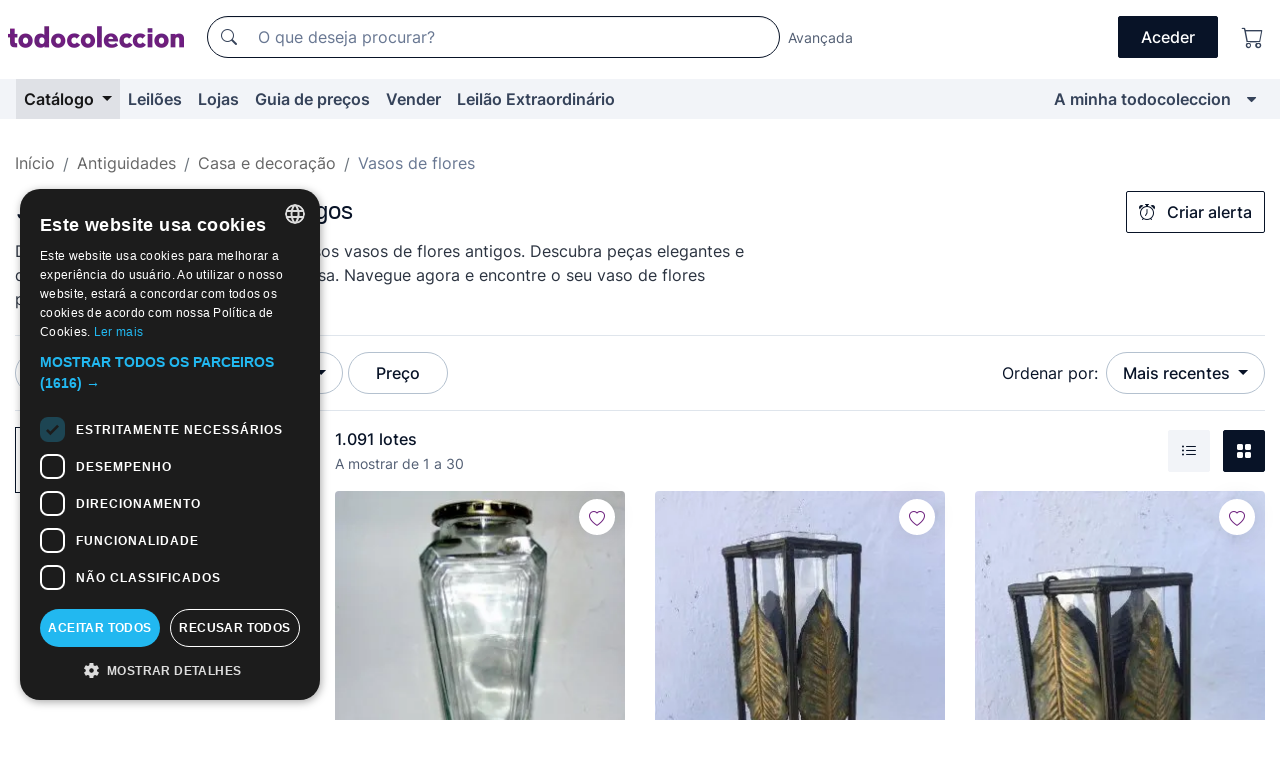

--- FILE ---
content_type: text/html;charset=UTF-8
request_url: https://pt.todocoleccion.net/s/floreiras-antigas
body_size: 24134
content:

<!DOCTYPE html>
<html lang="pt">
<head><script>(function(w,i,g){w[g]=w[g]||[];if(typeof w[g].push=='function')w[g].push(i)})
(window,'GTM-N5BMJZR','google_tags_first_party');</script><script>(function(w,d,s,l){w[l]=w[l]||[];(function(){w[l].push(arguments);})('set', 'developer_id.dY2E1Nz', true);
		var f=d.getElementsByTagName(s)[0],
		j=d.createElement(s);j.async=true;j.src='/2vdj/';
		f.parentNode.insertBefore(j,f);
		})(window,document,'script','dataLayer');</script>
<script>
if (typeof MutationObserver === 'undefined') {
var scriptTag = document.createElement('script');
scriptTag.src = "/assets/javascripts/vendor/mutationobserver.min.js";
// document.head.appendChild(scriptTag);
document.getElementsByTagName('head')[0].appendChild(scriptTag);
}
</script>
<meta http-equiv="Content-Type" content="text/html; charset=utf-8" />
<meta http-equiv="X-UA-Compatible" content="IE=edge">
<meta name="viewport" content="width=device-width, initial-scale=1">
<link rel="dns-prefetch" href="//pictures2.todocoleccion.net" />
<link rel="preconnect" href="https://assets2.todocoleccion.online" />
<link rel="preconnect" href="https://cloud10.todocoleccion.online" />
<link rel="shortcut icon" href="https://assets2.todocoleccion.online/assets/images/favicons/favicon.ico" type="image/x-icon" />
<script>
var MANGOPAY_CLIENT_ID = "todocoleccion";
var MANGOPAY_ENVIRONMENT = "PRODUCTION";
</script>
<meta name="description" content="Jarras e vasos de flores antigos para venda online e em leilão no todocoleccion. Enriqueça a sua coleção a preços irresistíveis." />
<meta name="robots" content="index,follow" />
<meta name="apple-itunes-app" content="app-id=892347440">
<meta name="google-play-app" content="app-id=com.package.android">
<title>Jarras e vasos de flores antigos | Compra e venda em todocoleccion</title>
<link rel="stylesheet" type="text/css" href="https://assets2.todocoleccion.online/assets/stylesheets/font-inter.css?202511261137">
<link rel="stylesheet" type="text/css" href="https://assets2.todocoleccion.online/assets/stylesheets/tcbootstrap.css?202511261137" />
<link rel="stylesheet" type="text/css" href="https://assets2.todocoleccion.online/assets/stylesheets/application.css?202511261137" />
<link rel="stylesheet" type="text/css" href="https://assets2.todocoleccion.online/assets/stylesheets/zoconet-design-system.css?202511261137" />
<link rel="stylesheet" type="text/css" href="https://assets2.todocoleccion.online/assets/icons/font/bootstrap-icons.css?202511261137" />
<link rel="stylesheet" type="text/css" href="https://assets2.todocoleccion.online/assets/stylesheets/swiper.css?202511261137" />
<link rel="stylesheet" type="text/css" href="https://assets2.todocoleccion.online/assets/plugins/bootstrap-slider/bootstrap-slider.min.css?202511261137" />
<link rel="stylesheet" type="text/css" href="https://assets2.todocoleccion.online/assets/stylesheets/buscador.css?202511261137" />
<link rel="stylesheet" type="text/css" href="https://assets2.todocoleccion.online/assets/stylesheets/facetas.css?202511261137" />
<link rel="stylesheet" type="text/css" href="https://assets2.todocoleccion.online/assets/stylesheets/bootstrap-slider-custom.css?202511261137" />
<link rel="canonical" href="https://pt.todocoleccion.net/s/floreiras-antigas" />
<link rel="alternate" hreflang="es" href="https://www.todocoleccion.net/s/floreros-antiguos" />
<link rel="alternate" hreflang="en" href="https://en.todocoleccion.net/s/antique-flower-vases" />
<link rel="alternate" hreflang="de" href="https://de.todocoleccion.net/s/antike-blumenvasen" />
<link rel="alternate" hreflang="fr" href="https://fr.todocoleccion.net/s/vases-a-fleurs-anciens" />
<link rel="alternate" hreflang="pt" href="https://pt.todocoleccion.net/s/floreiras-antigas" />
<link rel="alternate" hreflang="it" href="https://it.todocoleccion.net/s/portafiori-antichi" />
<link rel="next" href="https://www.todocoleccion.net/s/floreiras-antigas?P=2" />
<script type="text/javascript" src="https://assets2.todocoleccion.online/assets/javascripts/vendor/modernizr.js?202601121244">
</script>
<script type="text/javascript" src="https://cdn.jsdelivr.net/npm/@mangopay/vault-sdk@1.2.1/dist/umd/client.min.js"></script>
<link rel="apple-touch-icon" href="https://assets2.todocoleccion.online/assets/images/apple_touch_icons/apple-touch-icon-iphone-60x60.png">
<link rel="apple-touch-icon" sizes="60x60" href="https://assets2.todocoleccion.online/assets/images/apple_touch_icons/apple-touch-icon-ipad-76x76.png">
<link rel="apple-touch-icon" sizes="114x114" href="https://assets2.todocoleccion.online/assets/images/apple_touch_icons/apple-touch-icon-iphone-retina-120x120.png">
<link rel="apple-touch-icon" sizes="144x144" href="https://assets2.todocoleccion.online/assets/images/apple_touch_icons/apple-touch-icon-ipad-retina-152x152.png">
<meta name="apple-itunes-app" content="app-id=892347440">
<script>
var ASSETS_HOST = "https://assets2.todocoleccion.online";
var FINGERPRINT_IMAGES ="202512231041";
var FINGERPRINT_CSS ="202511261137";
</script>
<script>
dataLayer = [];
// Configuración cookieScript: Nos aseguramos que, al arrancar, por defecto estén denegadas las cookies,
// porque se nos queja Google de que ejecutamos cosas de recoplilación de datos antes de que el usuario pueda aceptar o denegar las cookies.
dataLayer.push(
'consent',
'default',
{
'ad_personalization': 'denied',
'ad_storage': 'denied',
'ad_user_data': 'denied',
'analytics_storage': 'denied',
'wait_for_update': 500
}
);
dataLayer.push({"loggedIn":false});
dataLayer.push({"esMovil":false});
dataLayer.push({"content_type":"listado"});
</script>
<script>(function(w,d,s,l,i){w[l]=w[l]||[];w[l].push({'gtm.start':
new Date().getTime(),event:'gtm.js'});var f=d.getElementsByTagName(s)[0],
j=d.createElement(s),dl=l!='dataLayer'?'&l='+l:'';j.async=true;j.src=
'https://www.googletagmanager.com/gtm.js?id='+i+dl;f.parentNode.insertBefore(j,f);
})(window,document,'script','dataLayer','GTM-N5BMJZR');</script>
<meta name="google-translate-customization" content="666371e4fcbb35ea-7d61682752185561-g881534783573c20e-15" />
<!-- CBWIRE Styles -->
<style >[wire\:loading][wire\:loading], [wire\:loading\.delay][wire\:loading\.delay], [wire\:loading\.inline-block][wire\:loading\.inline-block], [wire\:loading\.inline][wire\:loading\.inline], [wire\:loading\.block][wire\:loading\.block], [wire\:loading\.flex][wire\:loading\.flex], [wire\:loading\.table][wire\:loading\.table], [wire\:loading\.grid][wire\:loading\.grid], [wire\:loading\.inline-flex][wire\:loading\.inline-flex] {display: none;}[wire\:loading\.delay\.none][wire\:loading\.delay\.none], [wire\:loading\.delay\.shortest][wire\:loading\.delay\.shortest], [wire\:loading\.delay\.shorter][wire\:loading\.delay\.shorter], [wire\:loading\.delay\.short][wire\:loading\.delay\.short], [wire\:loading\.delay\.default][wire\:loading\.delay\.default], [wire\:loading\.delay\.long][wire\:loading\.delay\.long], [wire\:loading\.delay\.longer][wire\:loading\.delay\.longer], [wire\:loading\.delay\.longest][wire\:loading\.delay\.longest] {display: none;}[wire\:offline][wire\:offline] {display: none;}[wire\:dirty]:not(textarea):not(input):not(select) {display: none;}:root {--livewire-progress-bar-color: #2299dd;}[x-cloak] {display: none !important;}</style>
</head>
<body class="at-desktop">
<div id="wrap" class="pagina">
<span id="inicio">
</span>
<div id="header" role="banner" class="hidden-print">
<div id="cabecera" role="banner" class="hidden-print">
<div id="cabecera-top-container">
<div id="cabecera-top">
<div class="container p-0 p-md-3">
<div class="d-flex justify-content-between align-items-center">
<div class="cabecera-col col-side-user-menu">
<button wire:snapshot="&#x7b;&quot;data&quot;&#x3a;&#x7b;&#x7d;,&quot;memo&quot;&#x3a;&#x7b;&quot;id&quot;&#x3a;&quot;288c1ec341db7ae4fe6ef5f17e89927d&quot;,&quot;name&quot;&#x3a;&quot;cabecera&#x2f;SideUserMenuButton&quot;,&quot;path&quot;&#x3a;&quot;cabecera&#x2f;SideUserMenuButton&quot;,&quot;method&quot;&#x3a;&quot;GET&quot;,&quot;children&quot;&#x3a;&#x5b;&#x5d;,&quot;scripts&quot;&#x3a;&#x5b;&#x5d;,&quot;assets&quot;&#x3a;&#x5b;&#x5d;,&quot;isolate&quot;&#x3a;false,&quot;lazyLoaded&quot;&#x3a;false,&quot;lazyIsolated&quot;&#x3a;true,&quot;errors&quot;&#x3a;&#x5b;&#x5d;,&quot;locale&quot;&#x3a;&quot;en&quot;&#x7d;,&quot;checksum&quot;&#x3a;&quot;F109BA81A75E8319FE2CB234C40D3FDEEA20103428DCE9C6642B6B096F90EB30&quot;&#x7d;" wire:effects="[]" wire:id="288c1ec341db7ae4fe6ef5f17e89927d"
aria-controls="SideUserMenu"
aria-expanded="false"
data-toggle="modal"
data-target="#SideUserMenu"
title="Mostrar/ocultar menu do utilizador"
type="button"
class="pl-5 btn-without-min-width btn btn-outline-primary"
style="border-width: 0px"
wire:click="$dispatch( 'update-side-user-menu-modal-body' )"
>
<span class="bi bi-list icon-header-menu fs-24"></span>
</button>
</div>
<div class="align-self-center d-none d-md-block logo-header">
<div id="cabecera-logo" class="mr-5 w-100">
<a
href="/"
title="todocoleccion - Compra e venda e leilão de antiguidades, arte e artigos de colecionismo"
class="d-inline-block py-3 d-flex align-items-center"
>
<span class="sprite1 sprite1-logotipo_tc"></span>
<span class="sr-only">todocoleccion: compra e venda de antiguidades e artigos de colecionismo</span>
</a>
</div>
</div>
<div class="align-self-center order-3 ml-auto">
<div class="opciones_cab">
<ul id="cabecera-menu" class="d-flex flex-nowrap align-items-center list-inline user-isnt-loggedin">
<li id="btn-login" class="cabecera-menu-userlink list-inline-item d-none d-md-block mr-6">
<a
href="/acceder/?cod=ent&amp;encoded_back_url=true&amp;back_url=%2Fbuscador%3FRw%3D2%26sec%3Dfloreiras%2Dantigas"
id="cabecera-menu-login-link"
title="Aceder a A minha todocoleccion"
class="btn btn-primary no-underline text-color menu-link d-inline-block act-as-link"
rel="nofollow"
>
<span>
Aceder
</span>
</a>
</li>
<li class="list-inline-item pl-4 pr-5 p-md-0 mr-md-3">
<a
href="/carrito_de_compra"
title="Carrinho de compras"
class="no-underline menu-link d-inline-block act-as-link"
rel="nofollow"
>
<i
class="bi bi-cart icon-cabecera-menu"
title="Carrinho de compras"
></i>
<span wire:snapshot="&#x7b;&quot;data&quot;&#x3a;&#x7b;&quot;count&quot;&#x3a;0&#x7d;,&quot;memo&quot;&#x3a;&#x7b;&quot;id&quot;&#x3a;&quot;46af8bbfc40a76ab88851ab0a2cb78d7&quot;,&quot;name&quot;&#x3a;&quot;shared&#x2f;BasketCount&quot;,&quot;path&quot;&#x3a;&quot;shared&#x2f;BasketCount&quot;,&quot;method&quot;&#x3a;&quot;GET&quot;,&quot;children&quot;&#x3a;&#x5b;&#x5d;,&quot;scripts&quot;&#x3a;&#x5b;&#x5d;,&quot;assets&quot;&#x3a;&#x5b;&#x5d;,&quot;isolate&quot;&#x3a;false,&quot;lazyLoaded&quot;&#x3a;false,&quot;lazyIsolated&quot;&#x3a;true,&quot;errors&quot;&#x3a;&#x5b;&#x5d;,&quot;locale&quot;&#x3a;&quot;en&quot;&#x7d;,&quot;checksum&quot;&#x3a;&quot;F121A085027F0018CBDCCE28B47779753011EC5B854B2AAAEA03430B8D41ED5F&quot;&#x7d;" wire:effects="&#x7b;&quot;listeners&quot;&#x3a;&#x5b;&quot;basket-count-updated&quot;&#x5d;&#x7d;" wire:id="46af8bbfc40a76ab88851ab0a2cb78d7">
</span>
</a>
</li>
</ul>
</div>
</div>
<div id="buscador-header" class="flex-grow-1 order-sm-0 order-2 py-5 p-md-3">
<div class="w-100 buscador_cab" role="search">
<form action="/buscador" method="get" name="Buscador">
<input type="hidden" name="from" value="top">
<label for="buscador-general" class="sr-only">
Buscar:
</label>
<div class="input-group buscador-general input-group-search-primary d-flex flex-row justify-content-between align-items-start flex-nowrap w-100">
<div class="input-group-prepend">
<button
class="btn"
data-testid="search-button"
type="submit"
title="Motor de busca de todocoleccion"
>
<span class="bi bi-search"></span>
</button>
</div>
<input
type="search"
name="bu"
id="buscador-general"
value=""
class="form-control campo_buscar"
placeholder="O que deseja procurar?"
title="O que deseja procurar?"
/>
</div>
</form>
</div>
</div>
<div id="buscador-header-avanzado" class="flex-grow-1 d-none d-xl-block">
<a href="/buscador/turbo" id="buscador-avanzado-link" class="ml-0" rel="nofollow">
Avançada
</a>
</div>
</div>
</div>
</div>
</div>
<div
id="cabecera-barra"
role="navigation"
class="navbar navbar-light navbar-expand bg-gray navbar-zoconet-main "
>
<div class="container">
<ul class="nav navbar-nav w-100 justify-content-between justify-content-md-start">
<li
class="active nav-item first-item dropdown"
>
<a wire:snapshot="&#x7b;&quot;data&quot;&#x3a;&#x7b;&quot;catalogo_path&quot;&#x3a;&quot;&#x2f;s&#x2f;catalogo&quot;&#x7d;,&quot;memo&quot;&#x3a;&#x7b;&quot;id&quot;&#x3a;&quot;abdd0b4220a469bdc781bc7560610541&quot;,&quot;name&quot;&#x3a;&quot;shared.cabecera.MenuCatalogoButton&quot;,&quot;path&quot;&#x3a;&quot;shared.cabecera.MenuCatalogoButton&quot;,&quot;method&quot;&#x3a;&quot;GET&quot;,&quot;children&quot;&#x3a;&#x5b;&#x5d;,&quot;scripts&quot;&#x3a;&#x5b;&#x5d;,&quot;assets&quot;&#x3a;&#x5b;&#x5d;,&quot;isolate&quot;&#x3a;false,&quot;lazyLoaded&quot;&#x3a;false,&quot;lazyIsolated&quot;&#x3a;true,&quot;errors&quot;&#x3a;&#x5b;&#x5d;,&quot;locale&quot;&#x3a;&quot;en&quot;&#x7d;,&quot;checksum&quot;&#x3a;&quot;94983EA98EF5F5CEFFE5C1F0D0027EC19672F70712A6CD1F639CF683D29C0D10&quot;&#x7d;" wire:effects="[]" wire:id="abdd0b4220a469bdc781bc7560610541"
href="/s/catalogo"
title="Catálogo"
class="link-to-catalogo dropdown-toggle pull-left nav-link"
data-toggle="dropdown"
role="button"
aria-haspopup="true"
aria-expanded="false"
wire:click="$dispatch( 'update-menu-catalogo-dropdown-menu' )"
>
Catálogo
</a>
<div class="dropdown-menu dropdown-menu-catalogo z-index-max pt-6 pb-4">
<div wire:snapshot="&#x7b;&quot;data&quot;&#x3a;&#x7b;&quot;yet_loaded&quot;&#x3a;false,&quot;secciones&quot;&#x3a;&#x5b;&#x5d;&#x7d;,&quot;memo&quot;&#x3a;&#x7b;&quot;id&quot;&#x3a;&quot;61ff79fadc74b4f5703c9df0254385cd&quot;,&quot;name&quot;&#x3a;&quot;shared.cabecera.MenuCatalogoDropdownMenu&quot;,&quot;path&quot;&#x3a;&quot;shared.cabecera.MenuCatalogoDropdownMenu&quot;,&quot;method&quot;&#x3a;&quot;GET&quot;,&quot;children&quot;&#x3a;&#x5b;&#x5d;,&quot;scripts&quot;&#x3a;&#x5b;&#x5d;,&quot;assets&quot;&#x3a;&#x5b;&#x5d;,&quot;isolate&quot;&#x3a;false,&quot;lazyLoaded&quot;&#x3a;false,&quot;lazyIsolated&quot;&#x3a;true,&quot;errors&quot;&#x3a;&#x5b;&#x5d;,&quot;locale&quot;&#x3a;&quot;en&quot;&#x7d;,&quot;checksum&quot;&#x3a;&quot;D8E8C1CF130ACBFB1101FA29B8A3456CABF9AE9A3FEA4A4ABE5820B0C5869C44&quot;&#x7d;" wire:effects="&#x7b;&quot;listeners&quot;&#x3a;&#x5b;&quot;update-menu-catalogo-dropdown-menu&quot;&#x5d;&#x7d;" wire:id="61ff79fadc74b4f5703c9df0254385cd">
<div wire:loading>
<div class="p-4">
<i class="icon text-muted icon-spinner icon-spin"></i>
</div>
</div>
<div class="list-group">
<div class="grid-list-group-catalog">
</div>
<div>
<a
href="/s/catalogo"
class="btn btn-outline-primary btn-ghost font-weight-bold p-4"
title="Ver todas as secções"
>
Ver todas as secções
<i class="bi bi-arrow-right"></i>
</a>
</div>
</div>
</div>
</div>
</li>
<li
class="nav-item d-none d-md-block"
>
<a
href="/leiloes"
title="Leilões online"
class="nav-link"
>
Leilões
</a>
</li>
<li
class="nav-item d-none d-md-block"
>
<a
href="/tiendas"
title="Lojas"
class="nav-link"
>
Lojas
</a>
</li>
<li
class="nav-item d-none d-md-block"
>
<a
href="/guia-de-precos"
title="Guia de preços"
class="nav-link"
>
Guia de preços
</a>
</li>
<li
class="nav-item second-item"
>
<a
href="/ajuda/vender"
title="Vender em todocoleccion"
class="nav-link"
>
Vender
</a>
</li>
<li
class="nav-item d-none d-md-block"
>
<a
href="/s/catalogo?M=e&amp;O=mas"
title="Leilão Extraordinário"
class="nav-link"
>
Leilão Extraordinário
</a>
</li>
<li
class="nav-item last-item ml-sm-auto"
>
<a
href="/mitc"
title="A minha todocoleccion."
class="nav-link"
>
A minha todocoleccion
</a>
</li>
<li class="nav-item visible-md visible-lg mitc_mostrar">
<a
href="/mitc?mostrarbmtc"
title="Mostrar Barra A minha todocoleccion."
class="nav-link"
>
<span class="hidden">
Mostrar Barra A minha todocoleccion
</span><i class="icon icon-caret-down"></i>
</a>
</li>
</ul>
</div>
</div>
</div>
</div>
<div id="page-content">
<div id="page-content-fullwidth">
</div>
<div class="container">
<div id="react-breadcrumbs">
<div
class=" mt-7"
style="height: 40px"
>
<div class="swiper">
<div class="swiper-container" data-initialSlide="3">
<ul
class="
breadcrumb
flex-nowrap
swiper-wrapper
m-0
"
>
<li
class="breadcrumb-item swiper-slide"
style="width: auto"
>
<a href="/" title="Página inicial" class="breadcrumb-link">
<span>
Início
</span>
</a>
</li>
<li
class="breadcrumb-item swiper-slide"
style="width: auto"
>
<a href="/s/antiguidades" title=" Antiguidades" class="breadcrumb-link">
<span> Antiguidades</span>
</a>
</li>
<li
class="breadcrumb-item swiper-slide"
style="width: auto"
>
<a href="/s/casa-decoracao-antiga" title="Casa e decora&ccedil;&atilde;o" class="breadcrumb-link">
<span>Casa e decoração</span>
</a>
</li>
<li
class="active breadcrumb-item swiper-slide"
style="width: auto"
>
<span class="breadcrumb-nolink">Vasos de flores</span>
</li>
</ul>
</div>
</div>
</div>
</div>
<script type="application/ld+json">
{"itemListElement":[{"item":{"@id":"/","name":"Início"},"position":1,"@type":"ListItem"},{"item":{"@id":"/s/antiguidades","name":" Antiguidades"},"position":2,"@type":"ListItem"},{"item":{"@id":"/s/casa-decoracao-antiga","name":"Casa e decoração"},"position":3,"@type":"ListItem"},{"item":{"@id":"","name":"Vasos de flores"},"position":4,"@type":"ListItem"}],"@context":"https://schema.org","@type":"BreadcrumbList"}
</script>
<div id="layout-buscador-header" class="margin-bottom">
<div class="block-with-button-at-right mb-6">
<div>
<h1 class="h1_seccion buscador-empty_search">
<div class="buscador-_h1_seccion fs-20 font-weight-bold text-gray-900 fs-lg-24">
Jarras e vasos de flores antigos
</div>
</h1>
<div class="row no-gutters">
<div class="col-12 col-sm-8">
<p class="fs-sm-16 mb-0 fs-14 text-gray-800">
Dê destaque às suas flores com os nossos vasos de flores antigos. Descubra peças elegantes e designs clássicos para decorar a sua casa. Navegue agora e encontre o seu vaso de flores perfeito.
</p>
</div>
</div>
</div>
<div class="hidden-xs hidden-sm button-container">
<div wire:snapshot="&#x7b;&quot;data&quot;&#x3a;&#x7b;&quot;seccion_id&quot;&#x3a;2513,&quot;alert_has_been_created&quot;&#x3a;false,&quot;catalog_alert_id&quot;&#x3a;0&#x7d;,&quot;memo&quot;&#x3a;&#x7b;&quot;id&quot;&#x3a;&quot;d75097589bbbd6cf516f9608ce060b21&quot;,&quot;name&quot;&#x3a;&quot;buscador&#x2f;default&#x2f;AlertButtonCatalog&quot;,&quot;path&quot;&#x3a;&quot;buscador&#x2f;default&#x2f;AlertButtonCatalog&quot;,&quot;method&quot;&#x3a;&quot;GET&quot;,&quot;children&quot;&#x3a;&#x5b;&#x5d;,&quot;scripts&quot;&#x3a;&#x5b;&#x5d;,&quot;assets&quot;&#x3a;&#x5b;&#x5d;,&quot;isolate&quot;&#x3a;false,&quot;lazyLoaded&quot;&#x3a;false,&quot;lazyIsolated&quot;&#x3a;true,&quot;errors&quot;&#x3a;&#x5b;&#x5d;,&quot;locale&quot;&#x3a;&quot;en&quot;&#x7d;,&quot;checksum&quot;&#x3a;&quot;7D23F35F78CCD70175EFCCB76FFCC6FC3C10F847C99E56B2A33007DA14263B31&quot;&#x7d;" wire:effects="&#x7b;&quot;listeners&quot;&#x3a;&#x5b;&quot;catalog-alert-was-deleted&quot;,&quot;catalog-alert-was-created&quot;&#x5d;&#x7d;" wire:id="d75097589bbbd6cf516f9608ce060b21">
<button
class="btn btn-outline-primary js-crear-alerta-catalogo btn-block-only-xs"
data-nuevo-usuario-accion-tipo="1"
data-nuevo-usuario-accion-valor="2513"
data-seccion="2513"
wire:click="createCatalogAlert()"
wire:requirelogin
>
<i class="bi btn-icon-left bi-alarm"></i>
Criar alerta
</button>
</div>
</div>
</div>
</div>
<nav class="d-sm-flex justify-content-between d-block sticky-top bg-white border-top border-bottom mb-5" id="menu-listado">
<div data-testid="buscador-default-fast_filters" class="d-sm-flex py-4 py-sm-5">
<div class="btn-group d-block d-sm-inline mr-2" role="group">
<div
id="react-BuscadorFilters"
class="button-container"
data-props="&#x7b;&quot;favourite_sellers&quot;&#x3a;&#x5b;&#x5d;,&quot;search_bean&quot;&#x3a;&#x7b;&quot;provincia&quot;&#x3a;&quot;0&quot;,&quot;seccion_subdominio&quot;&#x3a;&quot;floreiras-antigas&quot;,&quot;seccion_id&quot;&#x3a;2513,&quot;full_name&quot;&#x3a;null,&quot;facets_selected&quot;&#x3a;&#x5b;&#x5d;,&quot;pago_tc&quot;&#x3a;false,&quot;is_extra_auction_available&quot;&#x3a;true,&quot;horas&quot;&#x3a;&quot;0&quot;,&quot;estado&quot;&#x3a;false,&quot;catalog_path&quot;&#x3a;&quot;&#x2f;s&#x2f;catalogo&quot;,&quot;pais&quot;&#x3a;&quot;&quot;,&quot;from&quot;&#x3a;&quot;&quot;,&quot;navegacion&quot;&#x3a;&quot;g&quot;,&quot;mostrar&quot;&#x3a;&quot;t&quot;,&quot;identificador&quot;&#x3a;null,&quot;condicion&quot;&#x3a;&quot;&quot;,&quot;facets&quot;&#x3a;&#x5b;&#x5d;,&quot;tiendas&quot;&#x3a;null,&quot;is_extra_auction_tematic&quot;&#x3a;false,&quot;soloconenviogratis&quot;&#x3a;null,&quot;preciodesde&quot;&#x3a;null,&quot;orden&quot;&#x3a;&quot;r&quot;,&quot;seccion_titulo&quot;&#x3a;&quot;Vasos de flores&quot;,&quot;preciohasta&quot;&#x3a;null,&quot;tienda&quot;&#x3a;null,&quot;filtrar_por_vendedor_favorito&quot;&#x3a;false,&quot;id_pais&quot;&#x3a;0,&quot;is_seller_or_shop_catalog&quot;&#x3a;false&#x7d;,&quot;filters_applied_count&quot;&#x3a;1,&quot;total_lots_found&quot;&#x3a;1091&#x7d;"
>
</div>
</div>
<div class="d-none d-lg-inline">
<div class="btn-group">
<div class="dropdown">
<div class="any">
<button
aria-expanded="false"
class="btn btn-filter dropdown-toggle"
data-toggle="dropdown"
data-target="dropdown-menu-sales-modality"
id="dropdown-menu-button-sales-modality"
type="button"
>
Modalidade de venda
</button>
<div
aria-labelledby="dropdown-menu-button-sales-modality"
class="dropdown-menu"
id="dropdown-menu-sales-modality"
>
<button
class="dropdown-item"
data-obfuscated-link
data-href="/s/floreiras-antigas/venda-direta"
title="Lotes por venda direta"
type="button"
>
Venda direta
</button>
<a
class="dropdown-item"
href="/s/floreiras-antigas/leiloes"
title="Lotes em leilão"
type="button"
>
Leilão
</a>
<button
class="dropdown-item"
data-obfuscated-link
data-href="/s/floreiras-antigas/destacados"
title="Lotes destacados"
type="button"
>
Destacados
</button>
<button
class="dropdown-item"
data-obfuscated-link
data-href="/s/floreiras-antigas/descontos"
title="Lotes com desconto"
type="button"
>
Com desconto
</button>
<a
class="dropdown-item"
href="/s/floreiras-antigas?M=e&amp;O=r"
title="Lotes em Leilão Extraordinário"
type="button"
>
Leilão Extraordinário
</a>
</div>
</div>
</div>
</div>
<div class="btn-group">
<div class="dropdown" id="modal-range-price">
<div class="any">
<button
aria-expanded="false"
class="btn btn-filter "
id="dropdown-menu-button-range-price"
type="button"
>
Preço
</button>
</div>
<div
aria-labelledby="dropdown-menu-button-range-price"
class="dropdown-menu px-3"
id="buscador-default-fast_filters-modal_range_price"
data-testid="buscador-price-modal"
style="width: 380px"
>
<div class="modal-body">
<div class="mb-6">
<input
id="ex2"
type="text"
value=""
data-slider-min="0"
data-slider-max="4000"
data-slider-step="1"
data-slider-value="[0,4000]"
data-slider-tooltip="hide"
/>
</div>
<form
action="/s/floreiras-antigas"
id="modal-range-price-form"
method="get"
name="RangePriceForm"
>
<div class="form-row">
<div class="form-group col-md-6">
<label for="modal-range-pricedesde">De</label>
<div class="input-group-with-icons right-icon input-group">
<input
autocomplete="off"
class="form-control"
id="modal-range-pricedesde"
inputmode="numeric"
min="0"
name="preciodesde"
placeholder="0"
step="1"
type="number"
value=""
>
<div class="input-group-append">
<span class="input-group-text"><span class="bi bi-currency-euro"></span></span>
</div>
</div>
</div>
<div class="form-group col-md-6">
<label for="modal-range-pricehasta">A</label>
<div class="input-group-with-icons right-icon input-group">
<input
autocomplete="off"
class="form-control"
id="modal-range-pricehasta"
inputmode="numeric"
min="0"
name="preciohasta"
placeholder="Sem limite"
step="1"
type="number"
value=""
>
<div class="input-group-append">
<span class="input-group-text"><span class="bi bi-currency-euro"></span></span>
</div>
</div>
</div>
</div>
<div id="error-precio" class="invalid-feedback">
</div>
</form>
</div>
<div class="modal-footer">
<button type="button" class="btn btn-secondary" id="dropdown-close-menu-button-range-price">
Cancelar
</button>
<button type="submit" class="btn btn-primary" id="dropdown-submit-menu-button-range-price" form="modal-range-price-form">
Aplicar
</button>
</div>
</div>
</div>
</div>
</div>
</div>
<div class="d-none d-sm-inline py-4 py-sm-5">
<div class="d-flex align-items-center">
<label class="mr-3 my-0" id="sort-by--" for="dropdown-menu-button-sort-by--">
Ordenar por:
</label>
<div class="dropdown" aria-labelled-by="sort-by--">
<button
aria-expanded="false"
class="btn btn-filter dropdown-toggle"
data-testid="dropdown-menu-button-sort-by"
data-toggle="dropdown"
id="dropdown-menu-button-sort-by--"
type="button"
>
Mais recentes
</button>
<div
aria-labelledby="dropdown-menu-button-sort-by--"
class="z-index-1020 dropdown-menu dropdown-menu-right"
data-testid="dropdown-menu-select-order-by"
>
<button class="dropdown-item active" data-href="/s/floreiras-antigas" onclick="location = this.dataset.href" type="button"
>
Mais recentes
</button>
<button class="dropdown-item" data-href="/s/floreiras-antigas?O=a" onclick="location = this.dataset.href" type="button"
>
Mais antigos
</button>
<button class="dropdown-item" data-href="/s/floreiras-antigas?O=d" onclick="location = this.dataset.href" type="button"
>
Melhores descontos
</button>
<button class="dropdown-item" data-href="/s/floreiras-antigas?O=df" onclick="location = this.dataset.href" type="button"
>
Descontos por caducidade
</button>
<button class="dropdown-item" data-href="/s/floreiras-antigas?O=c" onclick="location = this.dataset.href" type="button"
>
Mais consultados hoje
</button>
<button class="dropdown-item" data-href="/s/floreiras-antigas?O=menos" onclick="location = this.dataset.href" type="button"
>
Preço mais baixo
</button>
<button class="dropdown-item" data-href="/s/floreiras-antigas?O=mas" onclick="location = this.dataset.href" type="button"
>
Preço mais alto
</button>
<button class="dropdown-item" data-href="/s/floreiras-antigas?O=seg" onclick="location = this.dataset.href" type="button"
>
Mais acompanhamentos
</button>
</div>
</div>
</div>
</div>
</nav>
<div class="row">
<div class="col-lg-9 order-lg-2" role="main">
<div class="row mb-3 mb-md-5">
<div class="col align-self-center">
<div
class="font-weight-bold fs-16 text-gray-900"
data-testid="lotesencontrados"
>
1.091 lotes
</div>
<span class="fs-14 text-gray-600">
A mostrar de
1
a
30
</span>
</div>
<div class="col text-right align-self-center">
<span class="mr-3">
<button
class="btn btn btn-without-min-width btn-secondary"
data-href="/s/floreiras-antigas?N=i"
data-obfuscated-link
title="Ver lotes como lista"
type="button"
>
<span class="bi bi-list-ul"></span>
<span class="sr-only">
Lista
</span>
</button>
</span>
<a
class="btn btn-primary btn btn-without-min-width btn-primary"
href="/s/floreiras-antigas"
title="Ver lotes em galeria"
>
<span class="bi bi-grid-fill"></span>
<span class="sr-only">
Galeria de fotos
</span>
</a>
</div>
</div>
<div id="buscador-lote-items-container" class="ga-track-catn1">
<div class="card-lotes-in-gallery">
<div class="card-lote card-lote-as-gallery" data-testid="532848447">
<div class="position-relative">
<div class="mb-3 mb-sm-4 position-relative">
<div class="at-corner-top-right over-stretched-link">
<div class="follow-lote-button lotes-enlaces-rapidos mr-0 mr-md-1">
<button
class="d-flex justify-content-center align-items-center text-brand bg-white border-0 rounded-circle lotes_enlaces_rapidos-button btn-circle clickeable isnt-active js-followup ga-track-click-in-poner-en-seguimiento"
id="corazon-532848447"
onClick=""
data-ajax="/api/seguimientos/create?id=532848447"
data-require-login="true"
data-id_lote="532848447" data-nuevo-usuario-accion-tipo="0"
data-nuevo-usuario-accion-valor="532848447" rel="nofollow" title="Acompanhar"
type="button"
>
<i class="bi lotes_enlaces_rapidos-icon js-icon-seguimiento inline-block bi-heart"></i>
</button>
</div>
</div>
<picture>
<source media="(max-width: 375px)" srcset="https://cloud10.todocoleccion.online/antiguedades/tc/2025/02/10/10/532848447_tcimg_440F7ED8.webp?size=165x165&crop=true" type="image/webp">
<source media="(max-width: 375px)" srcset="https://cloud10.todocoleccion.online/antiguedades/tc/2025/02/10/10/532848447_tcimg_440F7ED8.jpg?size=165x165&crop=true">
<source media="(min-width: 376px)" srcset="https://cloud10.todocoleccion.online/antiguedades/tc/2025/02/10/10/532848447_tcimg_440F7ED8.webp?size=292x292&crop=true" type="image/webp">
<source media="(min-width: 376px)" srcset="https://cloud10.todocoleccion.online/antiguedades/tc/2025/02/10/10/532848447_tcimg_440F7ED8.jpg?size=292x292&crop=true">
<img src="https://cloud10.todocoleccion.online/antiguedades/tc/2025/02/10/10/532848447_tcimg_440F7ED8.jpg?size=292x292&crop=true" title="BOTE&#x20;TARRO&#x20;DE&#x20;CRISTAL&#x20;CONSERVAS&#x20;A&Ntilde;OS&#x20;40,&#x20;BUEN&#x20;ESTADO&#x20;28&#x20;CM" alt="Antiguidades&#x3a;&#x20;BOTE&#x20;TARRO&#x20;DE&#x20;CRISTAL&#x20;CONSERVAS&#x20;A&Ntilde;OS&#x20;40,&#x20;BUEN&#x20;ESTADO&#x20;28&#x20;CM" width="292" height="292" class="img-fluid card-lote-main-image rounded-sm" />
</picture>
<span class="badge card-badge-lote badge-sell"><i class="bi bi-clock-history"></i> <span wire:snapshot="&#x7b;&quot;data&quot;&#x3a;&#x7b;&quot;auction_datetime_end&quot;&#x3a;&quot;January,&#x20;21&#x20;2026&#x20;19&#x3a;58&#x3a;00&#x20;&#x2b;0100&quot;&#x7d;,&quot;memo&quot;&#x3a;&#x7b;&quot;id&quot;&#x3a;&quot;28bafbeda322cb13a564e179ab170fea&quot;,&quot;name&quot;&#x3a;&quot;shared&#x2f;AuctionTimeRemaining&quot;,&quot;path&quot;&#x3a;&quot;shared&#x2f;AuctionTimeRemaining&quot;,&quot;method&quot;&#x3a;&quot;GET&quot;,&quot;children&quot;&#x3a;&#x5b;&#x5d;,&quot;scripts&quot;&#x3a;&#x5b;&#x5d;,&quot;assets&quot;&#x3a;&#x5b;&#x5d;,&quot;isolate&quot;&#x3a;false,&quot;lazyLoaded&quot;&#x3a;false,&quot;lazyIsolated&quot;&#x3a;true,&quot;errors&quot;&#x3a;&#x5b;&#x5d;,&quot;locale&quot;&#x3a;&quot;en&quot;&#x7d;,&quot;checksum&quot;&#x3a;&quot;C05FDB2D67BB15F57206684988A2DD615183EC2A33FA01533A74C5883ADEC1FA&quot;&#x7d;" wire:effects="[]" wire:id="28bafbeda322cb13a564e179ab170fea" wire:poll.3600s.visible>
7d&nbsp;1h
</span></span>
</div>
<div>
<h2 class="mb-2">
<a
id="translated-lot-title-532848447"
href="/antiguidades/bote-tarro-cristal-conservas-anos-40-buen-estado-28-cm~x532848447"
class="line-clamp fs-16 no-underline text-gray-800 font-weight-normal stretched-link ga-track-click-catn1 js-over_image js-translated-lot-titles hidden"
title="título traduzido"
data-id-lote="532848447" data-image-url="https://cloud10.todocoleccion.online/antiguedades/tc/2025/02/10/10/532848447_tcimg_440F7ED8.webp"
>
título traduzido
</a>
<a
id="lot-title-532848447"
href="/antiguidades/bote-tarro-cristal-conservas-anos-40-buen-estado-28-cm~x532848447"
class="line-clamp fs-16 no-underline text-gray-800 font-weight-normal stretched-link ga-track-click-catn1 js-over_image js-lot-titles"
title="BOTE&#x20;TARRO&#x20;DE&#x20;CRISTAL&#x20;CONSERVAS&#x20;A&Ntilde;OS&#x20;40,&#x20;BUEN&#x20;ESTADO&#x20;28&#x20;CM"
data-id-lote="532848447" data-image-url="https://cloud10.todocoleccion.online/antiguedades/tc/2025/02/10/10/532848447_tcimg_440F7ED8.webp"
>
BOTE TARRO DE CRISTAL CONSERVAS A&Ntilde;OS 40, BUEN ESTADO 28 CM
</a>
</h2>
</div>
<div id="foto532848447" class="full-size d-none d-lg-block d-xl-block"></div>
</div>
<div>
<div class="mb-3">
<span class="fs-14 text-gray-500 line-clamp-1">Jarras e vasos de flores antigos</span>
</div>
<div class="d-flex align-items-center flex-wrap">
<span class="card-price fs-18 fs-lg-20 font-weight-bold text-gray-900 mr-2">
7,50 €
</span>
</div>
<div class="text-gray-600 fs-14 font-weight-normal">
0 licitações
</div>
</div>
</div><div class="card-lote card-lote-as-gallery" data-testid="111443523">
<div class="position-relative">
<div class="mb-3 mb-sm-4 position-relative">
<div class="at-corner-top-right over-stretched-link">
<div class="follow-lote-button lotes-enlaces-rapidos mr-0 mr-md-1">
<button
class="d-flex justify-content-center align-items-center text-brand bg-white border-0 rounded-circle lotes_enlaces_rapidos-button btn-circle clickeable isnt-active js-followup ga-track-click-in-poner-en-seguimiento"
id="corazon-111443523"
onClick=""
data-ajax="/api/seguimientos/create?id=111443523"
data-require-login="true"
data-id_lote="111443523" data-nuevo-usuario-accion-tipo="0"
data-nuevo-usuario-accion-valor="111443523" rel="nofollow" title="Acompanhar"
type="button"
>
<i class="bi lotes_enlaces_rapidos-icon js-icon-seguimiento inline-block bi-heart"></i>
</button>
</div>
</div>
<picture>
<source media="(max-width: 375px)" srcset="https://cloud10.todocoleccion.online/antiguedades/tc/2018/02/03/20/111443523_rot1517685466.webp?size=165x165&crop=true" type="image/webp">
<source media="(max-width: 375px)" srcset="https://cloud10.todocoleccion.online/antiguedades/tc/2018/02/03/20/111443523_rot1517685466.jpg?size=165x165&crop=true">
<source media="(min-width: 376px)" srcset="https://cloud10.todocoleccion.online/antiguedades/tc/2018/02/03/20/111443523_rot1517685466.webp?size=292x292&crop=true" type="image/webp">
<source media="(min-width: 376px)" srcset="https://cloud10.todocoleccion.online/antiguedades/tc/2018/02/03/20/111443523_rot1517685466.jpg?size=292x292&crop=true">
<img src="https://cloud10.todocoleccion.online/antiguedades/tc/2018/02/03/20/111443523_rot1517685466.jpg?size=292x292&crop=true" title="FLORERO&#x2f;PORTAVELAS" alt="Antiguidades&#x3a;&#x20;FLORERO&#x2f;PORTAVELAS" width="292" height="292" class="img-fluid card-lote-main-image rounded-sm" />
</picture>
<span class="badge card-badge-lote badge-sell"><i class="bi bi-clock-history"></i> <span wire:snapshot="&#x7b;&quot;data&quot;&#x3a;&#x7b;&quot;auction_datetime_end&quot;&#x3a;&quot;January,&#x20;21&#x20;2026&#x20;19&#x3a;40&#x3a;00&#x20;&#x2b;0100&quot;&#x7d;,&quot;memo&quot;&#x3a;&#x7b;&quot;id&quot;&#x3a;&quot;f2310b8dffcb1281b3cbffd4dc027b63&quot;,&quot;name&quot;&#x3a;&quot;shared&#x2f;AuctionTimeRemaining&quot;,&quot;path&quot;&#x3a;&quot;shared&#x2f;AuctionTimeRemaining&quot;,&quot;method&quot;&#x3a;&quot;GET&quot;,&quot;children&quot;&#x3a;&#x5b;&#x5d;,&quot;scripts&quot;&#x3a;&#x5b;&#x5d;,&quot;assets&quot;&#x3a;&#x5b;&#x5d;,&quot;isolate&quot;&#x3a;false,&quot;lazyLoaded&quot;&#x3a;false,&quot;lazyIsolated&quot;&#x3a;true,&quot;errors&quot;&#x3a;&#x5b;&#x5d;,&quot;locale&quot;&#x3a;&quot;en&quot;&#x7d;,&quot;checksum&quot;&#x3a;&quot;81A35ACB911347FA0E0BE8934D58C61AA49ADE19EAEFFF09BB5372B5B562D6DB&quot;&#x7d;" wire:effects="[]" wire:id="f2310b8dffcb1281b3cbffd4dc027b63" wire:poll.3600s.visible>
7d&nbsp;0h
</span></span>
</div>
<div>
<h2 class="mb-2">
<a
id="translated-lot-title-111443523"
href="/antiguidades/florero-portavelas~x111443523"
class="line-clamp fs-16 no-underline text-gray-800 font-weight-normal stretched-link ga-track-click-catn1 js-over_image js-translated-lot-titles hidden"
title="título traduzido"
data-id-lote="111443523" data-image-url="https://cloud10.todocoleccion.online/antiguedades/tc/2018/02/03/20/111443523_rot1517685466.webp"
>
título traduzido
</a>
<a
id="lot-title-111443523"
href="/antiguidades/florero-portavelas~x111443523"
class="line-clamp fs-16 no-underline text-gray-800 font-weight-normal stretched-link ga-track-click-catn1 js-over_image js-lot-titles"
title="FLORERO&#x2f;PORTAVELAS"
data-id-lote="111443523" data-image-url="https://cloud10.todocoleccion.online/antiguedades/tc/2018/02/03/20/111443523_rot1517685466.webp"
>
FLORERO&#x2f;PORTAVELAS
</a>
</h2>
</div>
<div id="foto111443523" class="full-size d-none d-lg-block d-xl-block"></div>
</div>
<div>
<div class="mb-3">
<span class="fs-14 text-gray-500 line-clamp-1">Jarras e vasos de flores antigos</span>
</div>
<div class="d-flex align-items-center flex-wrap">
<span class="card-price fs-18 fs-lg-20 font-weight-bold text-gray-900 mr-2">
32,00 €
</span>
</div>
<div class="text-gray-600 fs-14 font-weight-normal">
0 licitações
</div>
</div>
</div><div class="card-lote card-lote-as-gallery" data-testid="111442523">
<div class="position-relative">
<div class="mb-3 mb-sm-4 position-relative">
<div class="at-corner-top-right over-stretched-link">
<div class="follow-lote-button lotes-enlaces-rapidos mr-0 mr-md-1">
<button
class="d-flex justify-content-center align-items-center text-brand bg-white border-0 rounded-circle lotes_enlaces_rapidos-button btn-circle clickeable isnt-active js-followup ga-track-click-in-poner-en-seguimiento"
id="corazon-111442523"
onClick=""
data-ajax="/api/seguimientos/create?id=111442523"
data-require-login="true"
data-id_lote="111442523" data-nuevo-usuario-accion-tipo="0"
data-nuevo-usuario-accion-valor="111442523" rel="nofollow" title="Acompanhar"
type="button"
>
<i class="bi lotes_enlaces_rapidos-icon js-icon-seguimiento inline-block bi-heart"></i>
</button>
</div>
</div>
<picture>
<source media="(max-width: 375px)" srcset="https://cloud10.todocoleccion.online/antiguedades/tc/2018/02/03/20/111442523_rot1517684865.webp?size=165x165&crop=true" type="image/webp">
<source media="(max-width: 375px)" srcset="https://cloud10.todocoleccion.online/antiguedades/tc/2018/02/03/20/111442523_rot1517684865.jpg?size=165x165&crop=true">
<source media="(min-width: 376px)" srcset="https://cloud10.todocoleccion.online/antiguedades/tc/2018/02/03/20/111442523_rot1517684865.webp?size=292x292&crop=true" type="image/webp">
<source media="(min-width: 376px)" srcset="https://cloud10.todocoleccion.online/antiguedades/tc/2018/02/03/20/111442523_rot1517684865.jpg?size=292x292&crop=true">
<img src="https://cloud10.todocoleccion.online/antiguedades/tc/2018/02/03/20/111442523_rot1517684865.jpg?size=292x292&crop=true" title="FLORERO&#x2f;PORTAVELAS" alt="Antiguidades&#x3a;&#x20;FLORERO&#x2f;PORTAVELAS" width="292" height="292" class="img-fluid card-lote-main-image rounded-sm" />
</picture>
<span class="badge card-badge-lote badge-sell"><i class="bi bi-clock-history"></i> <span wire:snapshot="&#x7b;&quot;data&quot;&#x3a;&#x7b;&quot;auction_datetime_end&quot;&#x3a;&quot;January,&#x20;21&#x20;2026&#x20;19&#x3a;40&#x3a;00&#x20;&#x2b;0100&quot;&#x7d;,&quot;memo&quot;&#x3a;&#x7b;&quot;id&quot;&#x3a;&quot;b0450e683e43d0dcf2b957ef3c32c656&quot;,&quot;name&quot;&#x3a;&quot;shared&#x2f;AuctionTimeRemaining&quot;,&quot;path&quot;&#x3a;&quot;shared&#x2f;AuctionTimeRemaining&quot;,&quot;method&quot;&#x3a;&quot;GET&quot;,&quot;children&quot;&#x3a;&#x5b;&#x5d;,&quot;scripts&quot;&#x3a;&#x5b;&#x5d;,&quot;assets&quot;&#x3a;&#x5b;&#x5d;,&quot;isolate&quot;&#x3a;false,&quot;lazyLoaded&quot;&#x3a;false,&quot;lazyIsolated&quot;&#x3a;true,&quot;errors&quot;&#x3a;&#x5b;&#x5d;,&quot;locale&quot;&#x3a;&quot;en&quot;&#x7d;,&quot;checksum&quot;&#x3a;&quot;543D2FC8995B9778417CBD805F4E50EE238E527BE44B4A9D6CC4B329DB7B820E&quot;&#x7d;" wire:effects="[]" wire:id="b0450e683e43d0dcf2b957ef3c32c656" wire:poll.3600s.visible>
7d&nbsp;0h
</span></span>
</div>
<div>
<h2 class="mb-2">
<a
id="translated-lot-title-111442523"
href="/antiguidades/florero-portavelas~x111442523"
class="line-clamp fs-16 no-underline text-gray-800 font-weight-normal stretched-link ga-track-click-catn1 js-over_image js-translated-lot-titles hidden"
title="título traduzido"
data-id-lote="111442523" data-image-url="https://cloud10.todocoleccion.online/antiguedades/tc/2018/02/03/20/111442523_rot1517684865.webp"
>
título traduzido
</a>
<a
id="lot-title-111442523"
href="/antiguidades/florero-portavelas~x111442523"
class="line-clamp fs-16 no-underline text-gray-800 font-weight-normal stretched-link ga-track-click-catn1 js-over_image js-lot-titles"
title="FLORERO&#x2f;PORTAVELAS"
data-id-lote="111442523" data-image-url="https://cloud10.todocoleccion.online/antiguedades/tc/2018/02/03/20/111442523_rot1517684865.webp"
>
FLORERO&#x2f;PORTAVELAS
</a>
</h2>
</div>
<div id="foto111442523" class="full-size d-none d-lg-block d-xl-block"></div>
</div>
<div>
<div class="mb-3">
<span class="fs-14 text-gray-500 line-clamp-1">Jarras e vasos de flores antigos</span>
</div>
<div class="d-flex align-items-center flex-wrap">
<span class="card-price fs-18 fs-lg-20 font-weight-bold text-gray-900 mr-2">
24,00 €
</span>
</div>
<div class="text-gray-600 fs-14 font-weight-normal">
0 licitações
</div>
</div>
</div><div class="card-lote card-lote-as-gallery" data-testid="536001442">
<div class="position-relative">
<div class="mb-3 mb-sm-4 position-relative">
<div class="at-corner-top-right over-stretched-link">
<div class="follow-lote-button lotes-enlaces-rapidos mr-0 mr-md-1">
<button
class="d-flex justify-content-center align-items-center text-brand bg-white border-0 rounded-circle lotes_enlaces_rapidos-button btn-circle clickeable isnt-active js-followup ga-track-click-in-poner-en-seguimiento"
id="corazon-536001442"
onClick=""
data-ajax="/api/seguimientos/create?id=536001442"
data-require-login="true"
data-id_lote="536001442" data-nuevo-usuario-accion-tipo="0"
data-nuevo-usuario-accion-valor="536001442" rel="nofollow" title="Acompanhar"
type="button"
>
<i class="bi lotes_enlaces_rapidos-icon js-icon-seguimiento inline-block bi-heart"></i>
</button>
</div>
</div>
<picture>
<source media="(max-width: 375px)" srcset="https://cloud10.todocoleccion.online/antiguedades/tc/2025/02/22/14/536001442_tcimg_0C88644D.webp?r=3&size=165x165&crop=true" type="image/webp">
<source media="(max-width: 375px)" srcset="https://cloud10.todocoleccion.online/antiguedades/tc/2025/02/22/14/536001442_tcimg_0C88644D.jpg?r=3&size=165x165&crop=true">
<source media="(min-width: 376px)" srcset="https://cloud10.todocoleccion.online/antiguedades/tc/2025/02/22/14/536001442_tcimg_0C88644D.webp?r=3&size=292x292&crop=true" type="image/webp">
<source media="(min-width: 376px)" srcset="https://cloud10.todocoleccion.online/antiguedades/tc/2025/02/22/14/536001442_tcimg_0C88644D.jpg?r=3&size=292x292&crop=true">
<img src="https://cloud10.todocoleccion.online/antiguedades/tc/2025/02/22/14/536001442_tcimg_0C88644D.jpg?r=3&size=292x292&crop=true" title="FLORERO&#x20;EN&#x20;CRISTAL&#x20;GRUESO&#x20;DECORADO&#x20;A&#x20;BANDAS." alt="Antiguidades&#x3a;&#x20;FLORERO&#x20;EN&#x20;CRISTAL&#x20;GRUESO&#x20;DECORADO&#x20;A&#x20;BANDAS." width="292" height="292" loading="lazy" class="img-fluid card-lote-main-image rounded-sm" />
</picture>
</div>
<div>
<h2 class="mb-2">
<a
id="translated-lot-title-536001442"
href="/antiguidades/florero-cristal-grueso-decorado-bandas~x536001442"
class="line-clamp fs-16 no-underline text-gray-800 font-weight-normal stretched-link ga-track-click-catn1 js-over_image js-translated-lot-titles hidden"
title="título traduzido"
data-id-lote="536001442" data-image-url="https://cloud10.todocoleccion.online/antiguedades/tc/2025/02/22/14/536001442_tcimg_0C88644D.webp?r=3"
>
título traduzido
</a>
<a
id="lot-title-536001442"
href="/antiguidades/florero-cristal-grueso-decorado-bandas~x536001442"
class="line-clamp fs-16 no-underline text-gray-800 font-weight-normal stretched-link ga-track-click-catn1 js-over_image js-lot-titles"
title="FLORERO&#x20;EN&#x20;CRISTAL&#x20;GRUESO&#x20;DECORADO&#x20;A&#x20;BANDAS."
data-id-lote="536001442" data-image-url="https://cloud10.todocoleccion.online/antiguedades/tc/2025/02/22/14/536001442_tcimg_0C88644D.webp?r=3"
>
FLORERO EN CRISTAL GRUESO DECORADO A BANDAS.
</a>
</h2>
</div>
<div id="foto536001442" class="full-size d-none d-lg-block d-xl-block"></div>
</div>
<div>
<div class="mb-3">
<span class="fs-14 text-gray-500 line-clamp-1">Jarras e vasos de flores antigos</span>
</div>
<div class="d-flex align-items-center flex-wrap">
<span class="card-price fs-18 fs-lg-20 font-weight-bold text-gray-900 mr-2">
20,00 €
</span>
</div>
<div class="text-gray-600 fs-14 font-weight-normal">
Aceita ofertas
</div>
</div>
</div><div class="card-lote card-lote-as-gallery" data-testid="560178232">
<div class="position-relative">
<div class="mb-3 mb-sm-4 position-relative">
<div class="at-corner-top-right over-stretched-link">
<div class="follow-lote-button lotes-enlaces-rapidos mr-0 mr-md-1">
<button
class="d-flex justify-content-center align-items-center text-brand bg-white border-0 rounded-circle lotes_enlaces_rapidos-button btn-circle clickeable isnt-active js-followup ga-track-click-in-poner-en-seguimiento"
id="corazon-560178232"
onClick=""
data-ajax="/api/seguimientos/create?id=560178232"
data-require-login="true"
data-id_lote="560178232" data-nuevo-usuario-accion-tipo="0"
data-nuevo-usuario-accion-valor="560178232" rel="nofollow" title="Acompanhar"
type="button"
>
<i class="bi lotes_enlaces_rapidos-icon js-icon-seguimiento inline-block bi-heart"></i>
</button>
</div>
</div>
<picture>
<source media="(max-width: 375px)" srcset="https://cloud10.todocoleccion.online/antiguedades/tc/2025/05/04/18/560178232.webp?size=165x165&crop=true" type="image/webp">
<source media="(max-width: 375px)" srcset="https://cloud10.todocoleccion.online/antiguedades/tc/2025/05/04/18/560178232.jpg?size=165x165&crop=true">
<source media="(min-width: 376px)" srcset="https://cloud10.todocoleccion.online/antiguedades/tc/2025/05/04/18/560178232.webp?size=292x292&crop=true" type="image/webp">
<source media="(min-width: 376px)" srcset="https://cloud10.todocoleccion.online/antiguedades/tc/2025/05/04/18/560178232.jpg?size=292x292&crop=true">
<img src="https://cloud10.todocoleccion.online/antiguedades/tc/2025/05/04/18/560178232.jpg?size=292x292&crop=true" title="Antiguo&#x20;florero&#x20;de&#x20;95&#x25;&#x20;esta&ntilde;o." alt="Antiguidades&#x3a;&#x20;Antiguo&#x20;florero&#x20;de&#x20;95&#x25;&#x20;esta&ntilde;o." width="292" height="292" loading="lazy" class="img-fluid card-lote-main-image rounded-sm" />
</picture>
<span class="badge card-badge-lote badge-success">-50%</span>
</div>
<div>
<h2 class="mb-2">
<a
id="translated-lot-title-560178232"
href="/antiguidades/antiguo-florero-95-estano~x560178232"
class="line-clamp fs-16 no-underline text-gray-800 font-weight-normal stretched-link ga-track-click-catn1 js-over_image js-translated-lot-titles hidden"
title="título traduzido"
data-id-lote="560178232" data-image-url="https://cloud10.todocoleccion.online/antiguedades/tc/2025/05/04/18/560178232.webp"
>
título traduzido
</a>
<a
id="lot-title-560178232"
href="/antiguidades/antiguo-florero-95-estano~x560178232"
class="line-clamp fs-16 no-underline text-gray-800 font-weight-normal stretched-link ga-track-click-catn1 js-over_image js-lot-titles"
title="Antiguo&#x20;florero&#x20;de&#x20;95&#x25;&#x20;esta&ntilde;o."
data-id-lote="560178232" data-image-url="https://cloud10.todocoleccion.online/antiguedades/tc/2025/05/04/18/560178232.webp"
>
Antiguo florero de 95&#x25; esta&ntilde;o.
</a>
</h2>
</div>
<div id="foto560178232" class="full-size d-none d-lg-block d-xl-block"></div>
</div>
<div>
<div class="mb-3">
<span class="fs-14 text-gray-500 line-clamp-1">Jarras e vasos de flores antigos</span>
</div>
<div class="d-flex align-items-center flex-wrap">
<span class="card-price fs-18 fs-lg-20 font-weight-bold text-gray-900 mr-2">
27,50 €
</span>
<strike class="card-offer-price fs-14 text-gray-600">
55,00 €
</strike>
</div>
</div>
</div><div class="card-lote card-lote-as-gallery" data-testid="110676519">
<div class="position-relative">
<div class="mb-3 mb-sm-4 position-relative">
<div class="at-corner-top-right over-stretched-link">
<div class="follow-lote-button lotes-enlaces-rapidos mr-0 mr-md-1">
<button
class="d-flex justify-content-center align-items-center text-brand bg-white border-0 rounded-circle lotes_enlaces_rapidos-button btn-circle clickeable isnt-active js-followup ga-track-click-in-poner-en-seguimiento"
id="corazon-110676519"
onClick=""
data-ajax="/api/seguimientos/create?id=110676519"
data-require-login="true"
data-id_lote="110676519" data-nuevo-usuario-accion-tipo="0"
data-nuevo-usuario-accion-valor="110676519" rel="nofollow" title="Acompanhar"
type="button"
>
<i class="bi lotes_enlaces_rapidos-icon js-icon-seguimiento inline-block bi-heart"></i>
</button>
</div>
</div>
<picture>
<source media="(max-width: 375px)" srcset="https://cloud10.todocoleccion.online/antiguedades/tc/2018/01/26/21/110676519.webp?size=165x165&crop=true" type="image/webp">
<source media="(max-width: 375px)" srcset="https://cloud10.todocoleccion.online/antiguedades/tc/2018/01/26/21/110676519.jpg?size=165x165&crop=true">
<source media="(min-width: 376px)" srcset="https://cloud10.todocoleccion.online/antiguedades/tc/2018/01/26/21/110676519.webp?size=292x292&crop=true" type="image/webp">
<source media="(min-width: 376px)" srcset="https://cloud10.todocoleccion.online/antiguedades/tc/2018/01/26/21/110676519.jpg?size=292x292&crop=true">
<img src="https://cloud10.todocoleccion.online/antiguedades/tc/2018/01/26/21/110676519.jpg?size=292x292&crop=true" title="FLORERO&#x20;DE&#x20;BRONCE&#x20;PARA&#x20;COLGAR" alt="Antiguidades&#x3a;&#x20;FLORERO&#x20;DE&#x20;BRONCE&#x20;PARA&#x20;COLGAR" width="292" height="292" loading="lazy" class="img-fluid card-lote-main-image rounded-sm" />
</picture>
<span class="badge card-badge-lote badge-sell"><i class="bi bi-clock-history"></i> <span wire:snapshot="&#x7b;&quot;data&quot;&#x3a;&#x7b;&quot;auction_datetime_end&quot;&#x3a;&quot;January,&#x20;20&#x20;2026&#x20;19&#x3a;42&#x3a;00&#x20;&#x2b;0100&quot;&#x7d;,&quot;memo&quot;&#x3a;&#x7b;&quot;id&quot;&#x3a;&quot;4370909db9af7b237ddee98a5591fadd&quot;,&quot;name&quot;&#x3a;&quot;shared&#x2f;AuctionTimeRemaining&quot;,&quot;path&quot;&#x3a;&quot;shared&#x2f;AuctionTimeRemaining&quot;,&quot;method&quot;&#x3a;&quot;GET&quot;,&quot;children&quot;&#x3a;&#x5b;&#x5d;,&quot;scripts&quot;&#x3a;&#x5b;&#x5d;,&quot;assets&quot;&#x3a;&#x5b;&#x5d;,&quot;isolate&quot;&#x3a;false,&quot;lazyLoaded&quot;&#x3a;false,&quot;lazyIsolated&quot;&#x3a;true,&quot;errors&quot;&#x3a;&#x5b;&#x5d;,&quot;locale&quot;&#x3a;&quot;en&quot;&#x7d;,&quot;checksum&quot;&#x3a;&quot;1CB29AE4C3B3B210DFC66371D16C98541F2351F38803869827A4D03803D33094&quot;&#x7d;" wire:effects="[]" wire:id="4370909db9af7b237ddee98a5591fadd" wire:poll.3600s.visible>
6d&nbsp;0h
</span></span>
</div>
<div>
<h2 class="mb-2">
<a
id="translated-lot-title-110676519"
href="/antiguidades/florero-bronce-para-colgar~x110676519"
class="line-clamp fs-16 no-underline text-gray-800 font-weight-normal stretched-link ga-track-click-catn1 js-over_image js-translated-lot-titles hidden"
title="título traduzido"
data-id-lote="110676519" data-image-url="https://cloud10.todocoleccion.online/antiguedades/tc/2018/01/26/21/110676519.webp"
>
título traduzido
</a>
<a
id="lot-title-110676519"
href="/antiguidades/florero-bronce-para-colgar~x110676519"
class="line-clamp fs-16 no-underline text-gray-800 font-weight-normal stretched-link ga-track-click-catn1 js-over_image js-lot-titles"
title="FLORERO&#x20;DE&#x20;BRONCE&#x20;PARA&#x20;COLGAR"
data-id-lote="110676519" data-image-url="https://cloud10.todocoleccion.online/antiguedades/tc/2018/01/26/21/110676519.webp"
>
FLORERO DE BRONCE PARA COLGAR
</a>
</h2>
</div>
<div id="foto110676519" class="full-size d-none d-lg-block d-xl-block"></div>
</div>
<div>
<div class="mb-3">
<span class="fs-14 text-gray-500 line-clamp-1">Jarras e vasos de flores antigos</span>
</div>
<div class="d-flex align-items-center flex-wrap">
<span class="card-price fs-18 fs-lg-20 font-weight-bold text-gray-900 mr-2">
24,00 €
</span>
</div>
<div class="text-gray-600 fs-14 font-weight-normal">
0 licitações
</div>
</div>
</div><div class="card-lote card-lote-as-gallery" data-testid="493658137">
<div class="position-relative">
<div class="mb-3 mb-sm-4 position-relative">
<div class="at-corner-top-right over-stretched-link">
<div class="follow-lote-button lotes-enlaces-rapidos mr-0 mr-md-1">
<button
class="d-flex justify-content-center align-items-center text-brand bg-white border-0 rounded-circle lotes_enlaces_rapidos-button btn-circle clickeable isnt-active js-followup ga-track-click-in-poner-en-seguimiento"
id="corazon-493658137"
onClick=""
data-ajax="/api/seguimientos/create?id=493658137"
data-require-login="true"
data-id_lote="493658137" data-nuevo-usuario-accion-tipo="0"
data-nuevo-usuario-accion-valor="493658137" rel="nofollow" title="Acompanhar"
type="button"
>
<i class="bi lotes_enlaces_rapidos-icon js-icon-seguimiento inline-block bi-heart"></i>
</button>
</div>
</div>
<picture>
<source media="(max-width: 375px)" srcset="https://cloud10.todocoleccion.online/antiguedades/tc/2024/07/31/11/493658137.webp?size=165x165&crop=true" type="image/webp">
<source media="(max-width: 375px)" srcset="https://cloud10.todocoleccion.online/antiguedades/tc/2024/07/31/11/493658137.jpg?size=165x165&crop=true">
<source media="(min-width: 376px)" srcset="https://cloud10.todocoleccion.online/antiguedades/tc/2024/07/31/11/493658137.webp?size=292x292&crop=true" type="image/webp">
<source media="(min-width: 376px)" srcset="https://cloud10.todocoleccion.online/antiguedades/tc/2024/07/31/11/493658137.jpg?size=292x292&crop=true">
<img src="https://cloud10.todocoleccion.online/antiguedades/tc/2024/07/31/11/493658137.jpg?size=292x292&crop=true" title="BONITO&#x20;JARRON&#x20;FLORERO" alt="Antiguidades&#x3a;&#x20;BONITO&#x20;JARRON&#x20;FLORERO" width="292" height="292" loading="lazy" class="img-fluid card-lote-main-image rounded-sm" />
</picture>
</div>
<div>
<h2 class="mb-2">
<a
id="translated-lot-title-493658137"
href="/antiguidades/bonito-jarron-florero~x493658137"
class="line-clamp fs-16 no-underline text-gray-800 font-weight-normal stretched-link ga-track-click-catn1 js-over_image js-translated-lot-titles hidden"
title="título traduzido"
data-id-lote="493658137" data-image-url="https://cloud10.todocoleccion.online/antiguedades/tc/2024/07/31/11/493658137.webp"
>
título traduzido
</a>
<a
id="lot-title-493658137"
href="/antiguidades/bonito-jarron-florero~x493658137"
class="line-clamp fs-16 no-underline text-gray-800 font-weight-normal stretched-link ga-track-click-catn1 js-over_image js-lot-titles"
title="BONITO&#x20;JARRON&#x20;FLORERO"
data-id-lote="493658137" data-image-url="https://cloud10.todocoleccion.online/antiguedades/tc/2024/07/31/11/493658137.webp"
>
BONITO JARRON FLORERO
</a>
</h2>
</div>
<div id="foto493658137" class="full-size d-none d-lg-block d-xl-block"></div>
</div>
<div>
<div class="mb-3">
<span class="fs-14 text-gray-500 line-clamp-1">Jarras e vasos de flores antigos</span>
</div>
<div class="d-flex align-items-center flex-wrap">
<span class="card-price fs-18 fs-lg-20 font-weight-bold text-gray-900 mr-2">
120,00 €
</span>
</div>
<div class="text-gray-600 fs-14 font-weight-normal">
Aceita ofertas
</div>
</div>
</div><div class="card-lote card-lote-as-gallery" data-testid="122106567">
<div class="position-relative">
<div class="mb-3 mb-sm-4 position-relative">
<div class="at-corner-top-right over-stretched-link">
<div class="follow-lote-button lotes-enlaces-rapidos mr-0 mr-md-1">
<button
class="d-flex justify-content-center align-items-center text-brand bg-white border-0 rounded-circle lotes_enlaces_rapidos-button btn-circle clickeable isnt-active js-followup ga-track-click-in-poner-en-seguimiento"
id="corazon-122106567"
onClick=""
data-ajax="/api/seguimientos/create?id=122106567"
data-require-login="true"
data-id_lote="122106567" data-nuevo-usuario-accion-tipo="0"
data-nuevo-usuario-accion-valor="122106567" rel="nofollow" title="Acompanhar"
type="button"
>
<i class="bi lotes_enlaces_rapidos-icon js-icon-seguimiento inline-block bi-heart"></i>
</button>
</div>
</div>
<picture>
<source media="(max-width: 375px)" srcset="https://cloud10.todocoleccion.online/antiguedades/tc/2018/05/25/16/122106567.webp?size=165x165&crop=true" type="image/webp">
<source media="(max-width: 375px)" srcset="https://cloud10.todocoleccion.online/antiguedades/tc/2018/05/25/16/122106567.jpg?size=165x165&crop=true">
<source media="(min-width: 376px)" srcset="https://cloud10.todocoleccion.online/antiguedades/tc/2018/05/25/16/122106567.webp?size=292x292&crop=true" type="image/webp">
<source media="(min-width: 376px)" srcset="https://cloud10.todocoleccion.online/antiguedades/tc/2018/05/25/16/122106567.jpg?size=292x292&crop=true">
<img src="https://cloud10.todocoleccion.online/antiguedades/tc/2018/05/25/16/122106567.jpg?size=292x292&crop=true" title="JARR&Oacute;N&#x20;DE&#x20;METAL,&#x20;DAMASQUINADO,&#x20;CON&#x20;DORADO.&#x20;31,5&#x20;CMS.&#x20;ALTURA." alt="Antiguidades&#x3a;&#x20;JARR&Oacute;N&#x20;DE&#x20;METAL,&#x20;DAMASQUINADO,&#x20;CON&#x20;DORADO.&#x20;31,5&#x20;CMS.&#x20;ALTURA." width="292" height="292" loading="lazy" class="img-fluid card-lote-main-image rounded-sm" />
</picture>
<span class="badge card-badge-lote badge-sell"><i class="bi bi-clock-history"></i> <span wire:snapshot="&#x7b;&quot;data&quot;&#x3a;&#x7b;&quot;auction_datetime_end&quot;&#x3a;&quot;January,&#x20;19&#x20;2026&#x20;19&#x3a;22&#x3a;00&#x20;&#x2b;0100&quot;&#x7d;,&quot;memo&quot;&#x3a;&#x7b;&quot;id&quot;&#x3a;&quot;7f20317c8f6d48464759ad6659673aa2&quot;,&quot;name&quot;&#x3a;&quot;shared&#x2f;AuctionTimeRemaining&quot;,&quot;path&quot;&#x3a;&quot;shared&#x2f;AuctionTimeRemaining&quot;,&quot;method&quot;&#x3a;&quot;GET&quot;,&quot;children&quot;&#x3a;&#x5b;&#x5d;,&quot;scripts&quot;&#x3a;&#x5b;&#x5d;,&quot;assets&quot;&#x3a;&#x5b;&#x5d;,&quot;isolate&quot;&#x3a;false,&quot;lazyLoaded&quot;&#x3a;false,&quot;lazyIsolated&quot;&#x3a;true,&quot;errors&quot;&#x3a;&#x5b;&#x5d;,&quot;locale&quot;&#x3a;&quot;en&quot;&#x7d;,&quot;checksum&quot;&#x3a;&quot;1AD4DFCC4E746C263CE28031DBB9B9E4438ADC49CCDCE475FF635398F86B9581&quot;&#x7d;" wire:effects="[]" wire:id="7f20317c8f6d48464759ad6659673aa2" wire:poll.3600s.visible>
5d&nbsp;0h
</span></span>
</div>
<div>
<h2 class="mb-2">
<a
id="translated-lot-title-122106567"
href="/antiguidades/jarron-metal-damasquinado-dorado-31-5-cms-altura~x122106567"
class="line-clamp fs-16 no-underline text-gray-800 font-weight-normal stretched-link ga-track-click-catn1 js-over_image js-translated-lot-titles hidden"
title="título traduzido"
data-id-lote="122106567" data-image-url="https://cloud10.todocoleccion.online/antiguedades/tc/2018/05/25/16/122106567.webp"
>
título traduzido
</a>
<a
id="lot-title-122106567"
href="/antiguidades/jarron-metal-damasquinado-dorado-31-5-cms-altura~x122106567"
class="line-clamp fs-16 no-underline text-gray-800 font-weight-normal stretched-link ga-track-click-catn1 js-over_image js-lot-titles"
title="JARR&Oacute;N&#x20;DE&#x20;METAL,&#x20;DAMASQUINADO,&#x20;CON&#x20;DORADO.&#x20;31,5&#x20;CMS.&#x20;ALTURA."
data-id-lote="122106567" data-image-url="https://cloud10.todocoleccion.online/antiguedades/tc/2018/05/25/16/122106567.webp"
>
JARR&Oacute;N DE METAL, DAMASQUINADO, CON DORADO. 31,5 CMS. ALTURA.
</a>
</h2>
</div>
<div id="foto122106567" class="full-size d-none d-lg-block d-xl-block"></div>
</div>
<div>
<div class="mb-3">
<span class="fs-14 text-gray-500 line-clamp-1">Jarras e vasos de flores antigos</span>
</div>
<div class="d-flex align-items-center flex-wrap">
<span class="card-price fs-18 fs-lg-20 font-weight-bold text-gray-900 mr-2">
25,85 €
</span>
</div>
<div class="text-gray-600 fs-14 font-weight-normal">
0 licitações
</div>
</div>
</div><div class="card-lote card-lote-as-gallery" data-testid="630483064">
<div class="position-relative">
<div class="mb-3 mb-sm-4 position-relative">
<div class="at-corner-top-right over-stretched-link">
<div class="follow-lote-button lotes-enlaces-rapidos mr-0 mr-md-1">
<button
class="d-flex justify-content-center align-items-center text-brand bg-white border-0 rounded-circle lotes_enlaces_rapidos-button btn-circle clickeable isnt-active js-followup ga-track-click-in-poner-en-seguimiento"
id="corazon-630483064"
onClick=""
data-ajax="/api/seguimientos/create?id=630483064"
data-require-login="true"
data-id_lote="630483064" data-nuevo-usuario-accion-tipo="0"
data-nuevo-usuario-accion-valor="630483064" rel="nofollow" title="Acompanhar"
type="button"
>
<i class="bi lotes_enlaces_rapidos-icon js-icon-seguimiento inline-block bi-heart"></i>
</button>
</div>
</div>
<picture>
<source media="(max-width: 375px)" srcset="https://cloud10.todocoleccion.online/antiguedades/tc/2026/01/11/21/630483064.webp?size=165x165&crop=true" type="image/webp">
<source media="(max-width: 375px)" srcset="https://cloud10.todocoleccion.online/antiguedades/tc/2026/01/11/21/630483064.jpg?size=165x165&crop=true">
<source media="(min-width: 376px)" srcset="https://cloud10.todocoleccion.online/antiguedades/tc/2026/01/11/21/630483064.webp?size=292x292&crop=true" type="image/webp">
<source media="(min-width: 376px)" srcset="https://cloud10.todocoleccion.online/antiguedades/tc/2026/01/11/21/630483064.jpg?size=292x292&crop=true">
<img src="https://cloud10.todocoleccion.online/antiguedades/tc/2026/01/11/21/630483064.jpg?size=292x292&crop=true" title="Jarr&oacute;n&#x20;de&#x20;Bronce&#x20;y&#x20;Cer&aacute;mica" alt="Antiguidades&#x3a;&#x20;Jarr&oacute;n&#x20;de&#x20;Bronce&#x20;y&#x20;Cer&aacute;mica" width="292" height="292" loading="lazy" class="img-fluid card-lote-main-image rounded-sm" />
</picture>
</div>
<div>
<h2 class="mb-2">
<a
id="translated-lot-title-630483064"
href="/antiguidades/jarron-bronce-ceramica~x630483064"
class="line-clamp fs-16 no-underline text-gray-800 font-weight-normal stretched-link ga-track-click-catn1 js-over_image js-translated-lot-titles hidden"
title="título traduzido"
data-id-lote="630483064" data-image-url="https://cloud10.todocoleccion.online/antiguedades/tc/2026/01/11/21/630483064.webp"
>
título traduzido
</a>
<a
id="lot-title-630483064"
href="/antiguidades/jarron-bronce-ceramica~x630483064"
class="line-clamp fs-16 no-underline text-gray-800 font-weight-normal stretched-link ga-track-click-catn1 js-over_image js-lot-titles"
title="Jarr&oacute;n&#x20;de&#x20;Bronce&#x20;y&#x20;Cer&aacute;mica"
data-id-lote="630483064" data-image-url="https://cloud10.todocoleccion.online/antiguedades/tc/2026/01/11/21/630483064.webp"
>
Jarr&oacute;n de Bronce y Cer&aacute;mica
</a>
</h2>
</div>
<div id="foto630483064" class="full-size d-none d-lg-block d-xl-block"></div>
</div>
<div>
<div class="mb-3">
<span class="fs-14 text-gray-500 line-clamp-1">Jarras e vasos de flores antigos</span>
</div>
<div class="d-flex align-items-center flex-wrap">
<span class="text-brand fs-16 mr-2">
<i class="bi bi-award-fill"></i>
</span>
<span class="card-price fs-18 fs-lg-20 font-weight-bold text-gray-900 mr-2">
150,00 €
</span>
</div>
<div class="text-gray-600 fs-14 font-weight-normal">
Aceita ofertas
</div>
</div>
</div><div class="card-lote card-lote-as-gallery" data-testid="343263478">
<div class="position-relative">
<div class="mb-3 mb-sm-4 position-relative">
<div class="at-corner-top-right over-stretched-link">
<div class="follow-lote-button lotes-enlaces-rapidos mr-0 mr-md-1">
<button
class="d-flex justify-content-center align-items-center text-brand bg-white border-0 rounded-circle lotes_enlaces_rapidos-button btn-circle clickeable isnt-active js-followup ga-track-click-in-poner-en-seguimiento"
id="corazon-343263478"
onClick=""
data-ajax="/api/seguimientos/create?id=343263478"
data-require-login="true"
data-id_lote="343263478" data-nuevo-usuario-accion-tipo="0"
data-nuevo-usuario-accion-valor="343263478" rel="nofollow" title="Acompanhar"
type="button"
>
<i class="bi lotes_enlaces_rapidos-icon js-icon-seguimiento inline-block bi-heart"></i>
</button>
</div>
</div>
<picture>
<source media="(max-width: 375px)" srcset="https://cloud10.todocoleccion.online/antiguedades/tc/2022/05/31/19/343263478.webp?size=165x165&crop=true" type="image/webp">
<source media="(max-width: 375px)" srcset="https://cloud10.todocoleccion.online/antiguedades/tc/2022/05/31/19/343263478.jpg?size=165x165&crop=true">
<source media="(min-width: 376px)" srcset="https://cloud10.todocoleccion.online/antiguedades/tc/2022/05/31/19/343263478.webp?size=292x292&crop=true" type="image/webp">
<source media="(min-width: 376px)" srcset="https://cloud10.todocoleccion.online/antiguedades/tc/2022/05/31/19/343263478.jpg?size=292x292&crop=true">
<img src="https://cloud10.todocoleccion.online/antiguedades/tc/2022/05/31/19/343263478.jpg?size=292x292&crop=true" title="antiguo&#x20;florero&#x20;macetero&#x20;color&#x20;bronce" alt="Antiguidades&#x3a;&#x20;antiguo&#x20;florero&#x20;macetero&#x20;color&#x20;bronce" width="292" height="292" loading="lazy" class="img-fluid card-lote-main-image rounded-sm" />
</picture>
<span class="badge card-badge-lote badge-sell"><i class="bi bi-clock-history"></i> <span wire:snapshot="&#x7b;&quot;data&quot;&#x3a;&#x7b;&quot;auction_datetime_end&quot;&#x3a;&quot;January,&#x20;21&#x20;2026&#x20;23&#x3a;31&#x3a;00&#x20;&#x2b;0100&quot;&#x7d;,&quot;memo&quot;&#x3a;&#x7b;&quot;id&quot;&#x3a;&quot;5ee14593fd280dda933dabf0e2d9bf12&quot;,&quot;name&quot;&#x3a;&quot;shared&#x2f;AuctionTimeRemaining&quot;,&quot;path&quot;&#x3a;&quot;shared&#x2f;AuctionTimeRemaining&quot;,&quot;method&quot;&#x3a;&quot;GET&quot;,&quot;children&quot;&#x3a;&#x5b;&#x5d;,&quot;scripts&quot;&#x3a;&#x5b;&#x5d;,&quot;assets&quot;&#x3a;&#x5b;&#x5d;,&quot;isolate&quot;&#x3a;false,&quot;lazyLoaded&quot;&#x3a;false,&quot;lazyIsolated&quot;&#x3a;true,&quot;errors&quot;&#x3a;&#x5b;&#x5d;,&quot;locale&quot;&#x3a;&quot;en&quot;&#x7d;,&quot;checksum&quot;&#x3a;&quot;1E9A251111476466F02492637A8AC964727489F9B524CF5D857511C8F4861840&quot;&#x7d;" wire:effects="[]" wire:id="5ee14593fd280dda933dabf0e2d9bf12" wire:poll.3600s.visible>
7d&nbsp;4h
</span></span>
</div>
<div>
<h2 class="mb-2">
<a
id="translated-lot-title-343263478"
href="/antiguidades/antiguo-florero-macetero-color-bronce~x343263478"
class="line-clamp fs-16 no-underline text-gray-800 font-weight-normal stretched-link ga-track-click-catn1 js-over_image js-translated-lot-titles hidden"
title="título traduzido"
data-id-lote="343263478" data-image-url="https://cloud10.todocoleccion.online/antiguedades/tc/2022/05/31/19/343263478.webp"
>
título traduzido
</a>
<a
id="lot-title-343263478"
href="/antiguidades/antiguo-florero-macetero-color-bronce~x343263478"
class="line-clamp fs-16 no-underline text-gray-800 font-weight-normal stretched-link ga-track-click-catn1 js-over_image js-lot-titles"
title="antiguo&#x20;florero&#x20;macetero&#x20;color&#x20;bronce"
data-id-lote="343263478" data-image-url="https://cloud10.todocoleccion.online/antiguedades/tc/2022/05/31/19/343263478.webp"
>
antiguo florero macetero color bronce
</a>
</h2>
</div>
<div id="foto343263478" class="full-size d-none d-lg-block d-xl-block"></div>
</div>
<div>
<div class="mb-3">
<span class="fs-14 text-gray-500 line-clamp-1">Jarras e vasos de flores antigos</span>
</div>
<div class="d-flex align-items-center flex-wrap">
<span class="card-price fs-18 fs-lg-20 font-weight-bold text-gray-900 mr-2">
6,00 €
</span>
</div>
<div class="text-gray-600 fs-14 font-weight-normal">
0 licitações
</div>
</div>
</div><div class="card-lote card-lote-as-gallery" data-testid="89318652">
<div class="position-relative">
<div class="mb-3 mb-sm-4 position-relative">
<div class="at-corner-top-right over-stretched-link">
<div class="follow-lote-button lotes-enlaces-rapidos mr-0 mr-md-1">
<button
class="d-flex justify-content-center align-items-center text-brand bg-white border-0 rounded-circle lotes_enlaces_rapidos-button btn-circle clickeable isnt-active js-followup ga-track-click-in-poner-en-seguimiento"
id="corazon-89318652"
onClick=""
data-ajax="/api/seguimientos/create?id=89318652"
data-require-login="true"
data-id_lote="89318652" data-nuevo-usuario-accion-tipo="0"
data-nuevo-usuario-accion-valor="89318652" rel="nofollow" title="Acompanhar"
type="button"
>
<i class="bi lotes_enlaces_rapidos-icon js-icon-seguimiento inline-block bi-heart"></i>
</button>
</div>
</div>
<picture>
<source media="(max-width: 375px)" srcset="https://cloud10.todocoleccion.online/antiguedades/tc/2017/10/02/12/89318652_125952.webp?size=165x165&crop=true" type="image/webp">
<source media="(max-width: 375px)" srcset="https://cloud10.todocoleccion.online/antiguedades/tc/2017/10/02/12/89318652_125952.jpg?size=165x165&crop=true">
<source media="(min-width: 376px)" srcset="https://cloud10.todocoleccion.online/antiguedades/tc/2017/10/02/12/89318652_125952.webp?size=292x292&crop=true" type="image/webp">
<source media="(min-width: 376px)" srcset="https://cloud10.todocoleccion.online/antiguedades/tc/2017/10/02/12/89318652_125952.jpg?size=292x292&crop=true">
<img src="https://cloud10.todocoleccion.online/antiguedades/tc/2017/10/02/12/89318652_125952.jpg?size=292x292&crop=true" title="Antiguos&#x20;jarrones,&#x20;del&#x20;casino&#x20;mercantil&#x20;de&#x20;Zaragoza." alt="Antiguidades&#x3a;&#x20;Antiguos&#x20;jarrones,&#x20;del&#x20;casino&#x20;mercantil&#x20;de&#x20;Zaragoza." width="292" height="292" loading="lazy" class="img-fluid card-lote-main-image rounded-sm" />
</picture>
</div>
<div>
<h2 class="mb-2">
<a
id="translated-lot-title-89318652"
href="/antiguidades/antiguos-jarrones-casino-mercantil-zaragoza~x89318652"
class="line-clamp fs-16 no-underline text-gray-800 font-weight-normal stretched-link ga-track-click-catn1 js-over_image js-translated-lot-titles hidden"
title="título traduzido"
data-id-lote="89318652" data-image-url="https://cloud10.todocoleccion.online/antiguedades/tc/2017/10/02/12/89318652_125952.webp"
>
título traduzido
</a>
<a
id="lot-title-89318652"
href="/antiguidades/antiguos-jarrones-casino-mercantil-zaragoza~x89318652"
class="line-clamp fs-16 no-underline text-gray-800 font-weight-normal stretched-link ga-track-click-catn1 js-over_image js-lot-titles"
title="Antiguos&#x20;jarrones,&#x20;del&#x20;casino&#x20;mercantil&#x20;de&#x20;Zaragoza."
data-id-lote="89318652" data-image-url="https://cloud10.todocoleccion.online/antiguedades/tc/2017/10/02/12/89318652_125952.webp"
>
Antiguos jarrones, del casino mercantil de Zaragoza.
</a>
</h2>
</div>
<div id="foto89318652" class="full-size d-none d-lg-block d-xl-block"></div>
</div>
<div>
<div class="mb-3">
<span class="fs-14 text-gray-500 line-clamp-1">Jarras e vasos de flores antigos</span>
</div>
<div class="d-flex align-items-center flex-wrap">
<span class="card-price fs-18 fs-lg-20 font-weight-bold text-gray-900 mr-2">
120,00 €
</span>
</div>
<div class="text-gray-600 fs-14 font-weight-normal">
Aceita ofertas
</div>
</div>
</div><div class="card-lote card-lote-as-gallery" data-testid="140594190">
<div class="position-relative">
<div class="mb-3 mb-sm-4 position-relative">
<div class="at-corner-top-right over-stretched-link">
<div class="follow-lote-button lotes-enlaces-rapidos mr-0 mr-md-1">
<button
class="d-flex justify-content-center align-items-center text-brand bg-white border-0 rounded-circle lotes_enlaces_rapidos-button btn-circle clickeable isnt-active js-followup ga-track-click-in-poner-en-seguimiento"
id="corazon-140594190"
onClick=""
data-ajax="/api/seguimientos/create?id=140594190"
data-require-login="true"
data-id_lote="140594190" data-nuevo-usuario-accion-tipo="0"
data-nuevo-usuario-accion-valor="140594190" rel="nofollow" title="Acompanhar"
type="button"
>
<i class="bi lotes_enlaces_rapidos-icon js-icon-seguimiento inline-block bi-heart"></i>
</button>
</div>
</div>
<picture>
<source media="(max-width: 375px)" srcset="https://cloud10.todocoleccion.online/antiguedades/tc/2018/11/18/15/140594190.webp?size=165x165&crop=true" type="image/webp">
<source media="(max-width: 375px)" srcset="https://cloud10.todocoleccion.online/antiguedades/tc/2018/11/18/15/140594190.jpg?size=165x165&crop=true">
<source media="(min-width: 376px)" srcset="https://cloud10.todocoleccion.online/antiguedades/tc/2018/11/18/15/140594190.webp?size=292x292&crop=true" type="image/webp">
<source media="(min-width: 376px)" srcset="https://cloud10.todocoleccion.online/antiguedades/tc/2018/11/18/15/140594190.jpg?size=292x292&crop=true">
<img src="https://cloud10.todocoleccion.online/antiguedades/tc/2018/11/18/15/140594190.jpg?size=292x292&crop=true" title="BONITO&#x20;FLORERO&#x20;O&#x20;JARRON&#x20;DE&#x20;VIDRIO&#x20;SOPLADO&#x20;Y&#x20;DECORADO&#x20;FLORAL&#x20;.&#x20;ANTIGUO" alt="Antiguidades&#x3a;&#x20;BONITO&#x20;FLORERO&#x20;O&#x20;JARRON&#x20;DE&#x20;VIDRIO&#x20;SOPLADO&#x20;Y&#x20;DECORADO&#x20;FLORAL&#x20;.&#x20;ANTIGUO" width="292" height="292" loading="lazy" class="img-fluid card-lote-main-image rounded-sm" />
</picture>
</div>
<div>
<h2 class="mb-2">
<a
id="translated-lot-title-140594190"
href="/antiguidades/bonito-florero-o-jarron-vidrio-soplado-decorado-floral-antiguo~x140594190"
class="line-clamp fs-16 no-underline text-gray-800 font-weight-normal stretched-link ga-track-click-catn1 js-over_image js-translated-lot-titles hidden"
title="título traduzido"
data-id-lote="140594190" data-image-url="https://cloud10.todocoleccion.online/antiguedades/tc/2018/11/18/15/140594190.webp"
>
título traduzido
</a>
<a
id="lot-title-140594190"
href="/antiguidades/bonito-florero-o-jarron-vidrio-soplado-decorado-floral-antiguo~x140594190"
class="line-clamp fs-16 no-underline text-gray-800 font-weight-normal stretched-link ga-track-click-catn1 js-over_image js-lot-titles"
title="BONITO&#x20;FLORERO&#x20;O&#x20;JARRON&#x20;DE&#x20;VIDRIO&#x20;SOPLADO&#x20;Y&#x20;DECORADO&#x20;FLORAL&#x20;.&#x20;ANTIGUO"
data-id-lote="140594190" data-image-url="https://cloud10.todocoleccion.online/antiguedades/tc/2018/11/18/15/140594190.webp"
>
BONITO FLORERO O JARRON DE VIDRIO SOPLADO Y DECORADO FLORAL . ANTIGUO
</a>
</h2>
</div>
<div id="foto140594190" class="full-size d-none d-lg-block d-xl-block"></div>
</div>
<div>
<div class="mb-3">
<span class="fs-14 text-gray-500 line-clamp-1">Jarras e vasos de flores antigos</span>
</div>
<div class="d-flex align-items-center flex-wrap">
<span class="card-price fs-18 fs-lg-20 font-weight-bold text-gray-900 mr-2">
20,00 €
</span>
</div>
<div class="text-gray-600 fs-14 font-weight-normal">
Aceita ofertas
</div>
</div>
</div><div class="card-lote card-lote-as-gallery" data-testid="604224932">
<div class="position-relative">
<div class="mb-3 mb-sm-4 position-relative">
<div class="at-corner-top-right over-stretched-link">
<div class="follow-lote-button lotes-enlaces-rapidos mr-0 mr-md-1">
<button
class="d-flex justify-content-center align-items-center text-brand bg-white border-0 rounded-circle lotes_enlaces_rapidos-button btn-circle clickeable isnt-active js-followup ga-track-click-in-poner-en-seguimiento"
id="corazon-604224932"
onClick=""
data-ajax="/api/seguimientos/create?id=604224932"
data-require-login="true"
data-id_lote="604224932" data-nuevo-usuario-accion-tipo="0"
data-nuevo-usuario-accion-valor="604224932" rel="nofollow" title="Acompanhar"
type="button"
>
<i class="bi lotes_enlaces_rapidos-icon js-icon-seguimiento inline-block bi-heart"></i>
</button>
</div>
</div>
<picture>
<source media="(max-width: 375px)" srcset="https://cloud10.todocoleccion.online/antiguedades/tc/2025/10/06/17/604224932_tcimg_E23E132B.webp?size=165x165&crop=true" type="image/webp">
<source media="(max-width: 375px)" srcset="https://cloud10.todocoleccion.online/antiguedades/tc/2025/10/06/17/604224932_tcimg_E23E132B.jpg?size=165x165&crop=true">
<source media="(min-width: 376px)" srcset="https://cloud10.todocoleccion.online/antiguedades/tc/2025/10/06/17/604224932_tcimg_E23E132B.webp?size=292x292&crop=true" type="image/webp">
<source media="(min-width: 376px)" srcset="https://cloud10.todocoleccion.online/antiguedades/tc/2025/10/06/17/604224932_tcimg_E23E132B.jpg?size=292x292&crop=true">
<img src="https://cloud10.todocoleccion.online/antiguedades/tc/2025/10/06/17/604224932_tcimg_E23E132B.jpg?size=292x292&crop=true" title="CURIOSO&#x20;FLORERO&#x20;VIOLETERO&#x20;DE&#x20;OPALINA&#x20;BLANCA&#x20;PINTADA&#x20;A&#x20;MANO.&#x20;SIGLO&#x20;XIX." alt="Antiguidades&#x3a;&#x20;CURIOSO&#x20;FLORERO&#x20;VIOLETERO&#x20;DE&#x20;OPALINA&#x20;BLANCA&#x20;PINTADA&#x20;A&#x20;MANO.&#x20;SIGLO&#x20;XIX." width="292" height="292" loading="lazy" class="img-fluid card-lote-main-image rounded-sm" />
</picture>
</div>
<div>
<h2 class="mb-2">
<a
id="translated-lot-title-604224932"
href="/antiguidades/curioso-florero-violetero-opalina-blanca-pintada-mano-siglo-xix~x604224932"
class="line-clamp fs-16 no-underline text-gray-800 font-weight-normal stretched-link ga-track-click-catn1 js-over_image js-translated-lot-titles hidden"
title="título traduzido"
data-id-lote="604224932" data-image-url="https://cloud10.todocoleccion.online/antiguedades/tc/2025/10/06/17/604224932_tcimg_E23E132B.webp"
>
título traduzido
</a>
<a
id="lot-title-604224932"
href="/antiguidades/curioso-florero-violetero-opalina-blanca-pintada-mano-siglo-xix~x604224932"
class="line-clamp fs-16 no-underline text-gray-800 font-weight-normal stretched-link ga-track-click-catn1 js-over_image js-lot-titles"
title="CURIOSO&#x20;FLORERO&#x20;VIOLETERO&#x20;DE&#x20;OPALINA&#x20;BLANCA&#x20;PINTADA&#x20;A&#x20;MANO.&#x20;SIGLO&#x20;XIX."
data-id-lote="604224932" data-image-url="https://cloud10.todocoleccion.online/antiguedades/tc/2025/10/06/17/604224932_tcimg_E23E132B.webp"
>
CURIOSO FLORERO VIOLETERO DE OPALINA BLANCA PINTADA A MANO. SIGLO XIX.
</a>
</h2>
</div>
<div id="foto604224932" class="full-size d-none d-lg-block d-xl-block"></div>
</div>
<div>
<div class="mb-3">
<span class="fs-14 text-gray-500 line-clamp-1">Jarras e vasos de flores antigos</span>
</div>
<div class="d-flex align-items-center flex-wrap">
<span class="card-price fs-18 fs-lg-20 font-weight-bold text-gray-900 mr-2">
42,00 €
</span>
</div>
<div class="text-gray-600 fs-14 font-weight-normal">
Aceita ofertas
</div>
</div>
</div><div class="card-lote card-lote-as-gallery" data-testid="572673432">
<div class="position-relative">
<div class="mb-3 mb-sm-4 position-relative">
<div class="at-corner-top-right over-stretched-link">
<div class="follow-lote-button lotes-enlaces-rapidos mr-0 mr-md-1">
<button
class="d-flex justify-content-center align-items-center text-brand bg-white border-0 rounded-circle lotes_enlaces_rapidos-button btn-circle clickeable isnt-active js-followup ga-track-click-in-poner-en-seguimiento"
id="corazon-572673432"
onClick=""
data-ajax="/api/seguimientos/create?id=572673432"
data-require-login="true"
data-id_lote="572673432" data-nuevo-usuario-accion-tipo="0"
data-nuevo-usuario-accion-valor="572673432" rel="nofollow" title="Acompanhar"
type="button"
>
<i class="bi lotes_enlaces_rapidos-icon js-icon-seguimiento inline-block bi-heart"></i>
</button>
</div>
</div>
<picture>
<source media="(max-width: 375px)" srcset="https://cloud10.todocoleccion.online/antiguedades/tc/2025/06/17/18/572673432.webp?size=165x165&crop=true" type="image/webp">
<source media="(max-width: 375px)" srcset="https://cloud10.todocoleccion.online/antiguedades/tc/2025/06/17/18/572673432.jpg?size=165x165&crop=true">
<source media="(min-width: 376px)" srcset="https://cloud10.todocoleccion.online/antiguedades/tc/2025/06/17/18/572673432.webp?size=292x292&crop=true" type="image/webp">
<source media="(min-width: 376px)" srcset="https://cloud10.todocoleccion.online/antiguedades/tc/2025/06/17/18/572673432.jpg?size=292x292&crop=true">
<img src="https://cloud10.todocoleccion.online/antiguedades/tc/2025/06/17/18/572673432.jpg?size=292x292&crop=true" title="ANTIGUO&#x20;PORTALAPICES&#x20;O&#x20;SOPORTE&#x20;FLORAL" alt="Antiguidades&#x3a;&#x20;ANTIGUO&#x20;PORTALAPICES&#x20;O&#x20;SOPORTE&#x20;FLORAL" width="292" height="292" loading="lazy" class="img-fluid card-lote-main-image rounded-sm" />
</picture>
</div>
<div>
<h2 class="mb-2">
<a
id="translated-lot-title-572673432"
href="/antiguidades/antiguo-portalapices-o-soporte-floral~x572673432"
class="line-clamp fs-16 no-underline text-gray-800 font-weight-normal stretched-link ga-track-click-catn1 js-over_image js-translated-lot-titles hidden"
title="título traduzido"
data-id-lote="572673432" data-image-url="https://cloud10.todocoleccion.online/antiguedades/tc/2025/06/17/18/572673432.webp"
>
título traduzido
</a>
<a
id="lot-title-572673432"
href="/antiguidades/antiguo-portalapices-o-soporte-floral~x572673432"
class="line-clamp fs-16 no-underline text-gray-800 font-weight-normal stretched-link ga-track-click-catn1 js-over_image js-lot-titles"
title="ANTIGUO&#x20;PORTALAPICES&#x20;O&#x20;SOPORTE&#x20;FLORAL"
data-id-lote="572673432" data-image-url="https://cloud10.todocoleccion.online/antiguedades/tc/2025/06/17/18/572673432.webp"
>
ANTIGUO PORTALAPICES O SOPORTE FLORAL
</a>
</h2>
</div>
<div id="foto572673432" class="full-size d-none d-lg-block d-xl-block"></div>
</div>
<div>
<div class="mb-3">
<span class="fs-14 text-gray-500 line-clamp-1">Jarras e vasos de flores antigos</span>
</div>
<div class="d-flex align-items-center flex-wrap">
<span class="card-price fs-18 fs-lg-20 font-weight-bold text-gray-900 mr-2">
45,00 €
</span>
</div>
<div class="text-gray-600 fs-14 font-weight-normal">
Aceita ofertas
</div>
</div>
</div><div class="card-lote card-lote-as-gallery" data-testid="572676067">
<div class="position-relative">
<div class="mb-3 mb-sm-4 position-relative">
<div class="at-corner-top-right over-stretched-link">
<div class="follow-lote-button lotes-enlaces-rapidos mr-0 mr-md-1">
<button
class="d-flex justify-content-center align-items-center text-brand bg-white border-0 rounded-circle lotes_enlaces_rapidos-button btn-circle clickeable isnt-active js-followup ga-track-click-in-poner-en-seguimiento"
id="corazon-572676067"
onClick=""
data-ajax="/api/seguimientos/create?id=572676067"
data-require-login="true"
data-id_lote="572676067" data-nuevo-usuario-accion-tipo="0"
data-nuevo-usuario-accion-valor="572676067" rel="nofollow" title="Acompanhar"
type="button"
>
<i class="bi lotes_enlaces_rapidos-icon js-icon-seguimiento inline-block bi-heart"></i>
</button>
</div>
</div>
<picture>
<source media="(max-width: 375px)" srcset="https://cloud10.todocoleccion.online/antiguedades/tc/2025/06/17/18/572676067_707130757.webp?size=165x165&crop=true" type="image/webp">
<source media="(max-width: 375px)" srcset="https://cloud10.todocoleccion.online/antiguedades/tc/2025/06/17/18/572676067_707130757.jpg?size=165x165&crop=true">
<source media="(min-width: 376px)" srcset="https://cloud10.todocoleccion.online/antiguedades/tc/2025/06/17/18/572676067_707130757.webp?size=292x292&crop=true" type="image/webp">
<source media="(min-width: 376px)" srcset="https://cloud10.todocoleccion.online/antiguedades/tc/2025/06/17/18/572676067_707130757.jpg?size=292x292&crop=true">
<img src="https://cloud10.todocoleccion.online/antiguedades/tc/2025/06/17/18/572676067_707130757.jpg?size=292x292&crop=true" title="ANTIGUO&#x20;PORTALAPICES&#x20;O&#x20;SOPORTE&#x20;FLORAL&#x20;-&#x20;2" alt="Antiguidades&#x3a;&#x20;ANTIGUO&#x20;PORTALAPICES&#x20;O&#x20;SOPORTE&#x20;FLORAL&#x20;-&#x20;2" width="292" height="292" loading="lazy" class="img-fluid card-lote-main-image rounded-sm" />
</picture>
</div>
<div>
<h2 class="mb-2">
<a
id="translated-lot-title-572676067"
href="/antiguidades/antiguo-portalapices-o-soporte-floral-2~x572676067"
class="line-clamp fs-16 no-underline text-gray-800 font-weight-normal stretched-link ga-track-click-catn1 js-over_image js-translated-lot-titles hidden"
title="título traduzido"
data-id-lote="572676067" data-image-url="https://cloud10.todocoleccion.online/antiguedades/tc/2025/06/17/18/572676067_707130757.webp"
>
título traduzido
</a>
<a
id="lot-title-572676067"
href="/antiguidades/antiguo-portalapices-o-soporte-floral-2~x572676067"
class="line-clamp fs-16 no-underline text-gray-800 font-weight-normal stretched-link ga-track-click-catn1 js-over_image js-lot-titles"
title="ANTIGUO&#x20;PORTALAPICES&#x20;O&#x20;SOPORTE&#x20;FLORAL&#x20;-&#x20;2"
data-id-lote="572676067" data-image-url="https://cloud10.todocoleccion.online/antiguedades/tc/2025/06/17/18/572676067_707130757.webp"
>
ANTIGUO PORTALAPICES O SOPORTE FLORAL - 2
</a>
</h2>
</div>
<div id="foto572676067" class="full-size d-none d-lg-block d-xl-block"></div>
</div>
<div>
<div class="mb-3">
<span class="fs-14 text-gray-500 line-clamp-1">Jarras e vasos de flores antigos</span>
</div>
<div class="d-flex align-items-center flex-wrap">
<span class="card-price fs-18 fs-lg-20 font-weight-bold text-gray-900 mr-2">
25,00 €
</span>
</div>
<div class="text-gray-600 fs-14 font-weight-normal">
Aceita ofertas
</div>
</div>
</div><div class="card-lote card-lote-as-gallery" data-testid="526293692">
<div class="position-relative">
<div class="mb-3 mb-sm-4 position-relative">
<div class="at-corner-top-right over-stretched-link">
<div class="follow-lote-button lotes-enlaces-rapidos mr-0 mr-md-1">
<button
class="d-flex justify-content-center align-items-center text-brand bg-white border-0 rounded-circle lotes_enlaces_rapidos-button btn-circle clickeable isnt-active js-followup ga-track-click-in-poner-en-seguimiento"
id="corazon-526293692"
onClick=""
data-ajax="/api/seguimientos/create?id=526293692"
data-require-login="true"
data-id_lote="526293692" data-nuevo-usuario-accion-tipo="0"
data-nuevo-usuario-accion-valor="526293692" rel="nofollow" title="Acompanhar"
type="button"
>
<i class="bi lotes_enlaces_rapidos-icon js-icon-seguimiento inline-block bi-heart"></i>
</button>
</div>
</div>
<picture>
<source media="(max-width: 375px)" srcset="https://cloud10.todocoleccion.online/antiguedades/tc/2025/01/17/14/526293692_tcimg_450368FE.webp?r=3&size=165x165&crop=true" type="image/webp">
<source media="(max-width: 375px)" srcset="https://cloud10.todocoleccion.online/antiguedades/tc/2025/01/17/14/526293692_tcimg_450368FE.jpg?r=3&size=165x165&crop=true">
<source media="(min-width: 376px)" srcset="https://cloud10.todocoleccion.online/antiguedades/tc/2025/01/17/14/526293692_tcimg_450368FE.webp?r=3&size=292x292&crop=true" type="image/webp">
<source media="(min-width: 376px)" srcset="https://cloud10.todocoleccion.online/antiguedades/tc/2025/01/17/14/526293692_tcimg_450368FE.jpg?r=3&size=292x292&crop=true">
<img src="https://cloud10.todocoleccion.online/antiguedades/tc/2025/01/17/14/526293692_tcimg_450368FE.jpg?r=3&size=292x292&crop=true" title="Magnifico&#x20;jarron&#x20;de&#x20;bronce&#x20;y&#x20;cristal.&#x20;Estilo&#x20;modernista,&#x20;Art-deco.&#x20;Pesa&#x20;340grs.&#x20;21cms&#x20;alto" alt="Antiguidades&#x3a;&#x20;Magnifico&#x20;jarron&#x20;de&#x20;bronce&#x20;y&#x20;cristal.&#x20;Estilo&#x20;modernista,&#x20;Art-deco.&#x20;Pesa&#x20;340grs.&#x20;21cms&#x20;alto" width="292" height="292" loading="lazy" class="img-fluid card-lote-main-image rounded-sm" />
</picture>
</div>
<div>
<h2 class="mb-2">
<a
id="translated-lot-title-526293692"
href="/antiguidades/magnifico-jarron-bronce-cristal-estilo-modernista-art-deco-pesa-340grs-21cms-alto~x526293692"
class="line-clamp fs-16 no-underline text-gray-800 font-weight-normal stretched-link ga-track-click-catn1 js-over_image js-translated-lot-titles hidden"
title="título traduzido"
data-id-lote="526293692" data-image-url="https://cloud10.todocoleccion.online/antiguedades/tc/2025/01/17/14/526293692_tcimg_450368FE.webp?r=3"
>
título traduzido
</a>
<a
id="lot-title-526293692"
href="/antiguidades/magnifico-jarron-bronce-cristal-estilo-modernista-art-deco-pesa-340grs-21cms-alto~x526293692"
class="line-clamp fs-16 no-underline text-gray-800 font-weight-normal stretched-link ga-track-click-catn1 js-over_image js-lot-titles"
title="Magnifico&#x20;jarron&#x20;de&#x20;bronce&#x20;y&#x20;cristal.&#x20;Estilo&#x20;modernista,&#x20;Art-deco.&#x20;Pesa&#x20;340grs.&#x20;21cms&#x20;alto"
data-id-lote="526293692" data-image-url="https://cloud10.todocoleccion.online/antiguedades/tc/2025/01/17/14/526293692_tcimg_450368FE.webp?r=3"
>
Magnifico jarron de bronce y cristal. Estilo modernista, Art-deco. Pesa 340grs. 21cms alto
</a>
</h2>
</div>
<div id="foto526293692" class="full-size d-none d-lg-block d-xl-block"></div>
</div>
<div>
<div class="mb-3">
<span class="fs-14 text-gray-500 line-clamp-1">Jarras e vasos de flores antigos</span>
</div>
<div class="d-flex align-items-center flex-wrap">
<span class="card-price fs-18 fs-lg-20 font-weight-bold text-gray-900 mr-2">
60,00 €
</span>
</div>
<div class="text-gray-600 fs-14 font-weight-normal">
Aceita ofertas
</div>
</div>
</div><div class="card-lote card-lote-as-gallery" data-testid="53942952">
<div class="position-relative">
<div class="mb-3 mb-sm-4 position-relative">
<div class="at-corner-top-right over-stretched-link">
<div class="follow-lote-button lotes-enlaces-rapidos mr-0 mr-md-1">
<button
class="d-flex justify-content-center align-items-center text-brand bg-white border-0 rounded-circle lotes_enlaces_rapidos-button btn-circle clickeable isnt-active js-followup ga-track-click-in-poner-en-seguimiento"
id="corazon-53942952"
onClick=""
data-ajax="/api/seguimientos/create?id=53942952"
data-require-login="true"
data-id_lote="53942952" data-nuevo-usuario-accion-tipo="0"
data-nuevo-usuario-accion-valor="53942952" rel="nofollow" title="Acompanhar"
type="button"
>
<i class="bi lotes_enlaces_rapidos-icon js-icon-seguimiento inline-block bi-heart"></i>
</button>
</div>
</div>
<picture>
<source media="(max-width: 375px)" srcset="https://cloud10.todocoleccion.online/antiguedades/tc/2016/01/20/21/53942952.webp?size=165x165&crop=true" type="image/webp">
<source media="(max-width: 375px)" srcset="https://cloud10.todocoleccion.online/antiguedades/tc/2016/01/20/21/53942952.jpg?size=165x165&crop=true">
<source media="(min-width: 376px)" srcset="https://cloud10.todocoleccion.online/antiguedades/tc/2016/01/20/21/53942952.webp?size=292x292&crop=true" type="image/webp">
<source media="(min-width: 376px)" srcset="https://cloud10.todocoleccion.online/antiguedades/tc/2016/01/20/21/53942952.jpg?size=292x292&crop=true">
<img src="https://cloud10.todocoleccion.online/antiguedades/tc/2016/01/20/21/53942952.jpg?size=292x292&crop=true" title="FLORERO&#x20;COREANO&#x20;EN&#x20;LATON&#x20;ESMALTE&#x20;ROJO&#x20;CON&#x20;INCRUSTACIONES&#x20;DE&#x20;NACAR" alt="Antiguidades&#x3a;&#x20;FLORERO&#x20;COREANO&#x20;EN&#x20;LATON&#x20;ESMALTE&#x20;ROJO&#x20;CON&#x20;INCRUSTACIONES&#x20;DE&#x20;NACAR" width="292" height="292" loading="lazy" class="img-fluid card-lote-main-image rounded-sm" />
</picture>
<span class="badge card-badge-lote badge-sell"><i class="bi bi-clock-history"></i> <span wire:snapshot="&#x7b;&quot;data&quot;&#x3a;&#x7b;&quot;auction_datetime_end&quot;&#x3a;&quot;January,&#x20;17&#x20;2026&#x20;19&#x3a;16&#x3a;00&#x20;&#x2b;0100&quot;&#x7d;,&quot;memo&quot;&#x3a;&#x7b;&quot;id&quot;&#x3a;&quot;738809aebe225eec31f21e1503ef281a&quot;,&quot;name&quot;&#x3a;&quot;shared&#x2f;AuctionTimeRemaining&quot;,&quot;path&quot;&#x3a;&quot;shared&#x2f;AuctionTimeRemaining&quot;,&quot;method&quot;&#x3a;&quot;GET&quot;,&quot;children&quot;&#x3a;&#x5b;&#x5d;,&quot;scripts&quot;&#x3a;&#x5b;&#x5d;,&quot;assets&quot;&#x3a;&#x5b;&#x5d;,&quot;isolate&quot;&#x3a;false,&quot;lazyLoaded&quot;&#x3a;false,&quot;lazyIsolated&quot;&#x3a;true,&quot;errors&quot;&#x3a;&#x5b;&#x5d;,&quot;locale&quot;&#x3a;&quot;en&quot;&#x7d;,&quot;checksum&quot;&#x3a;&quot;DDA229BFE82F9F6CB4ECD58386C8E4E48751FA6771D996341BFA02429FB3B73A&quot;&#x7d;" wire:effects="[]" wire:id="738809aebe225eec31f21e1503ef281a" wire:poll.3600s.visible>
3d&nbsp;0h
</span></span>
</div>
<div>
<h2 class="mb-2">
<a
id="translated-lot-title-53942952"
href="/antiguidades/florero-coreano-laton-esmalte-rojo-incrustaciones-nacar~x53942952"
class="line-clamp fs-16 no-underline text-gray-800 font-weight-normal stretched-link ga-track-click-catn1 js-over_image js-translated-lot-titles hidden"
title="título traduzido"
data-id-lote="53942952" data-image-url="https://cloud10.todocoleccion.online/antiguedades/tc/2016/01/20/21/53942952.webp"
>
título traduzido
</a>
<a
id="lot-title-53942952"
href="/antiguidades/florero-coreano-laton-esmalte-rojo-incrustaciones-nacar~x53942952"
class="line-clamp fs-16 no-underline text-gray-800 font-weight-normal stretched-link ga-track-click-catn1 js-over_image js-lot-titles"
title="FLORERO&#x20;COREANO&#x20;EN&#x20;LATON&#x20;ESMALTE&#x20;ROJO&#x20;CON&#x20;INCRUSTACIONES&#x20;DE&#x20;NACAR"
data-id-lote="53942952" data-image-url="https://cloud10.todocoleccion.online/antiguedades/tc/2016/01/20/21/53942952.webp"
>
FLORERO COREANO EN LATON ESMALTE ROJO CON INCRUSTACIONES DE NACAR
</a>
</h2>
</div>
<div id="foto53942952" class="full-size d-none d-lg-block d-xl-block"></div>
</div>
<div>
<div class="mb-3">
<span class="fs-14 text-gray-500 line-clamp-1">Jarras e vasos de flores antigos</span>
</div>
<div class="d-flex align-items-center flex-wrap">
<span class="card-price fs-18 fs-lg-20 font-weight-bold text-gray-900 mr-2">
27,50 €
</span>
</div>
<div class="text-gray-600 fs-14 font-weight-normal">
0 licitações
</div>
</div>
</div><div class="card-lote card-lote-as-gallery" data-testid="565424382">
<div class="position-relative">
<div class="mb-3 mb-sm-4 position-relative">
<div class="at-corner-top-right over-stretched-link">
<div class="follow-lote-button lotes-enlaces-rapidos mr-0 mr-md-1">
<button
class="d-flex justify-content-center align-items-center text-brand bg-white border-0 rounded-circle lotes_enlaces_rapidos-button btn-circle clickeable isnt-active js-followup ga-track-click-in-poner-en-seguimiento"
id="corazon-565424382"
onClick=""
data-ajax="/api/seguimientos/create?id=565424382"
data-require-login="true"
data-id_lote="565424382" data-nuevo-usuario-accion-tipo="0"
data-nuevo-usuario-accion-valor="565424382" rel="nofollow" title="Acompanhar"
type="button"
>
<i class="bi lotes_enlaces_rapidos-icon js-icon-seguimiento inline-block bi-heart"></i>
</button>
</div>
</div>
<picture>
<source media="(max-width: 375px)" srcset="https://cloud10.todocoleccion.online/antiguedades/tc/2025/05/22/00/565424382_tcimg_21EF63A1.webp?size=165x165&crop=true" type="image/webp">
<source media="(max-width: 375px)" srcset="https://cloud10.todocoleccion.online/antiguedades/tc/2025/05/22/00/565424382_tcimg_21EF63A1.jpg?size=165x165&crop=true">
<source media="(min-width: 376px)" srcset="https://cloud10.todocoleccion.online/antiguedades/tc/2025/05/22/00/565424382_tcimg_21EF63A1.webp?size=292x292&crop=true" type="image/webp">
<source media="(min-width: 376px)" srcset="https://cloud10.todocoleccion.online/antiguedades/tc/2025/05/22/00/565424382_tcimg_21EF63A1.jpg?size=292x292&crop=true">
<img src="https://cloud10.todocoleccion.online/antiguedades/tc/2025/05/22/00/565424382_tcimg_21EF63A1.jpg?size=292x292&crop=true" title="Bombonera&#x20;de&#x20;vidrio&#x20;firmada" alt="Antiguidades&#x3a;&#x20;Bombonera&#x20;de&#x20;vidrio&#x20;firmada" width="292" height="292" loading="lazy" class="img-fluid card-lote-main-image rounded-sm" />
</picture>
<span class="badge card-badge-lote badge-success">-20%</span>
</div>
<div>
<h2 class="mb-2">
<a
id="translated-lot-title-565424382"
href="/antiguidades/bombonera-vidrio-firmada~x565424382"
class="line-clamp fs-16 no-underline text-gray-800 font-weight-normal stretched-link ga-track-click-catn1 js-over_image js-translated-lot-titles hidden"
title="título traduzido"
data-id-lote="565424382" data-image-url="https://cloud10.todocoleccion.online/antiguedades/tc/2025/05/22/00/565424382_tcimg_21EF63A1.webp"
>
título traduzido
</a>
<a
id="lot-title-565424382"
href="/antiguidades/bombonera-vidrio-firmada~x565424382"
class="line-clamp fs-16 no-underline text-gray-800 font-weight-normal stretched-link ga-track-click-catn1 js-over_image js-lot-titles"
title="Bombonera&#x20;de&#x20;vidrio&#x20;firmada"
data-id-lote="565424382" data-image-url="https://cloud10.todocoleccion.online/antiguedades/tc/2025/05/22/00/565424382_tcimg_21EF63A1.webp"
>
Bombonera de vidrio firmada
</a>
</h2>
</div>
<div id="foto565424382" class="full-size d-none d-lg-block d-xl-block"></div>
</div>
<div>
<div class="mb-3">
<span class="fs-14 text-gray-500 line-clamp-1">Jarras e vasos de flores antigos</span>
</div>
<div class="d-flex align-items-center flex-wrap">
<span class="card-price fs-18 fs-lg-20 font-weight-bold text-gray-900 mr-2">
20,80 €
</span>
<strike class="card-offer-price fs-14 text-gray-600">
26,00 €
</strike>
</div>
<div class="text-gray-600 fs-14 font-weight-normal">
Aceita ofertas
</div>
</div>
</div><div class="card-lote card-lote-as-gallery" data-testid="208386688">
<div class="position-relative">
<div class="mb-3 mb-sm-4 position-relative">
<div class="at-corner-top-right over-stretched-link">
<div class="follow-lote-button lotes-enlaces-rapidos mr-0 mr-md-1">
<button
class="d-flex justify-content-center align-items-center text-brand bg-white border-0 rounded-circle lotes_enlaces_rapidos-button btn-circle clickeable isnt-active js-followup ga-track-click-in-poner-en-seguimiento"
id="corazon-208386688"
onClick=""
data-ajax="/api/seguimientos/create?id=208386688"
data-require-login="true"
data-id_lote="208386688" data-nuevo-usuario-accion-tipo="0"
data-nuevo-usuario-accion-valor="208386688" rel="nofollow" title="Acompanhar"
type="button"
>
<i class="bi lotes_enlaces_rapidos-icon js-icon-seguimiento inline-block bi-heart"></i>
</button>
</div>
</div>
<picture>
<source media="(max-width: 375px)" srcset="https://cloud10.todocoleccion.online/antiguedades/tc/2020/06/16/17/208386688_tcimg_5CE09AD2.webp?size=165x165&crop=true" type="image/webp">
<source media="(max-width: 375px)" srcset="https://cloud10.todocoleccion.online/antiguedades/tc/2020/06/16/17/208386688_tcimg_5CE09AD2.jpg?size=165x165&crop=true">
<source media="(min-width: 376px)" srcset="https://cloud10.todocoleccion.online/antiguedades/tc/2020/06/16/17/208386688_tcimg_5CE09AD2.webp?size=292x292&crop=true" type="image/webp">
<source media="(min-width: 376px)" srcset="https://cloud10.todocoleccion.online/antiguedades/tc/2020/06/16/17/208386688_tcimg_5CE09AD2.jpg?size=292x292&crop=true">
<img src="https://cloud10.todocoleccion.online/antiguedades/tc/2020/06/16/17/208386688_tcimg_5CE09AD2.jpg?size=292x292&crop=true" title="REGALO&#x20;DE&#x20;BODA&#x20;WALTER&#x20;Y&#x20;LEIRE.&#x20;A&Ntilde;O&#x20;2000.&#x20;PEQUE&Ntilde;O&#x20;FLORERO&#x20;DE&#x20;CRISTAL&#x20;GRABADO&#x20;EN&#x20;METAL" alt="Antiguidades&#x3a;&#x20;REGALO&#x20;DE&#x20;BODA&#x20;WALTER&#x20;Y&#x20;LEIRE.&#x20;A&Ntilde;O&#x20;2000.&#x20;PEQUE&Ntilde;O&#x20;FLORERO&#x20;DE&#x20;CRISTAL&#x20;GRABADO&#x20;EN&#x20;METAL" width="292" height="292" loading="lazy" class="img-fluid card-lote-main-image rounded-sm" />
</picture>
</div>
<div>
<h2 class="mb-2">
<a
id="translated-lot-title-208386688"
href="/antiguidades/regalo-boda-walter-leire-ano-2000-pequeno-florero-cristal-grabado-metal~x208386688"
class="line-clamp fs-16 no-underline text-gray-800 font-weight-normal stretched-link ga-track-click-catn1 js-over_image js-translated-lot-titles hidden"
title="título traduzido"
data-id-lote="208386688" data-image-url="https://cloud10.todocoleccion.online/antiguedades/tc/2020/06/16/17/208386688_tcimg_5CE09AD2.webp"
>
título traduzido
</a>
<a
id="lot-title-208386688"
href="/antiguidades/regalo-boda-walter-leire-ano-2000-pequeno-florero-cristal-grabado-metal~x208386688"
class="line-clamp fs-16 no-underline text-gray-800 font-weight-normal stretched-link ga-track-click-catn1 js-over_image js-lot-titles"
title="REGALO&#x20;DE&#x20;BODA&#x20;WALTER&#x20;Y&#x20;LEIRE.&#x20;A&Ntilde;O&#x20;2000.&#x20;PEQUE&Ntilde;O&#x20;FLORERO&#x20;DE&#x20;CRISTAL&#x20;GRABADO&#x20;EN&#x20;METAL"
data-id-lote="208386688" data-image-url="https://cloud10.todocoleccion.online/antiguedades/tc/2020/06/16/17/208386688_tcimg_5CE09AD2.webp"
>
REGALO DE BODA WALTER Y LEIRE. A&Ntilde;O 2000. PEQUE&Ntilde;O FLORERO DE CRISTAL GRABADO EN METAL
</a>
</h2>
</div>
<div id="foto208386688" class="full-size d-none d-lg-block d-xl-block"></div>
</div>
<div>
<div class="mb-3">
<span class="fs-14 text-gray-500 line-clamp-1">Jarras e vasos de flores antigos</span>
</div>
<div class="d-flex align-items-center flex-wrap">
<span class="card-price fs-18 fs-lg-20 font-weight-bold text-gray-900 mr-2">
5,00 €
</span>
</div>
<div class="text-gray-600 fs-14 font-weight-normal">
Aceita ofertas
</div>
</div>
</div><div class="card-lote card-lote-as-gallery" data-testid="629667549">
<div class="position-relative">
<div class="mb-3 mb-sm-4 position-relative">
<div class="at-corner-top-right over-stretched-link">
<div class="follow-lote-button lotes-enlaces-rapidos mr-0 mr-md-1">
<button
class="d-flex justify-content-center align-items-center text-brand bg-white border-0 rounded-circle lotes_enlaces_rapidos-button btn-circle clickeable isnt-active js-followup ga-track-click-in-poner-en-seguimiento"
id="corazon-629667549"
onClick=""
data-ajax="/api/seguimientos/create?id=629667549"
data-require-login="true"
data-id_lote="629667549" data-nuevo-usuario-accion-tipo="0"
data-nuevo-usuario-accion-valor="629667549" rel="nofollow" title="Acompanhar"
type="button"
>
<i class="bi lotes_enlaces_rapidos-icon js-icon-seguimiento inline-block bi-heart"></i>
</button>
</div>
</div>
<picture>
<source media="(max-width: 375px)" srcset="https://cloud10.todocoleccion.online/antiguedades/tc/2026/01/09/19/629667549_757607949.webp?size=165x165&crop=true" type="image/webp">
<source media="(max-width: 375px)" srcset="https://cloud10.todocoleccion.online/antiguedades/tc/2026/01/09/19/629667549_757607949.jpg?size=165x165&crop=true">
<source media="(min-width: 376px)" srcset="https://cloud10.todocoleccion.online/antiguedades/tc/2026/01/09/19/629667549_757607949.webp?size=292x292&crop=true" type="image/webp">
<source media="(min-width: 376px)" srcset="https://cloud10.todocoleccion.online/antiguedades/tc/2026/01/09/19/629667549_757607949.jpg?size=292x292&crop=true">
<img src="https://cloud10.todocoleccion.online/antiguedades/tc/2026/01/09/19/629667549_757607949.jpg?size=292x292&crop=true" title="CRISTOFLE&#x20;Florero&#x20;Peuplier&#x20;&#x28;&Aacute;lamo&#x29;&#x20;-&#x20;Gallia" alt="Antiguidades&#x3a;&#x20;CRISTOFLE&#x20;Florero&#x20;Peuplier&#x20;&#x28;&Aacute;lamo&#x29;&#x20;-&#x20;Gallia" width="292" height="292" loading="lazy" class="img-fluid card-lote-main-image rounded-sm" />
</picture>
</div>
<div>
<h2 class="mb-2">
<a
id="translated-lot-title-629667549"
href="/antiguidades/cristofle-florero-peuplier-alamo-gallia~x629667549"
class="line-clamp fs-16 no-underline text-gray-800 font-weight-normal stretched-link ga-track-click-catn1 js-over_image js-translated-lot-titles hidden"
title="título traduzido"
data-id-lote="629667549" data-image-url="https://cloud10.todocoleccion.online/antiguedades/tc/2026/01/09/19/629667549_757607949.webp"
>
título traduzido
</a>
<a
id="lot-title-629667549"
href="/antiguidades/cristofle-florero-peuplier-alamo-gallia~x629667549"
class="line-clamp fs-16 no-underline text-gray-800 font-weight-normal stretched-link ga-track-click-catn1 js-over_image js-lot-titles"
title="CRISTOFLE&#x20;Florero&#x20;Peuplier&#x20;&#x28;&Aacute;lamo&#x29;&#x20;-&#x20;Gallia"
data-id-lote="629667549" data-image-url="https://cloud10.todocoleccion.online/antiguedades/tc/2026/01/09/19/629667549_757607949.webp"
>
CRISTOFLE Florero Peuplier &#x28;&Aacute;lamo&#x29; - Gallia
</a>
</h2>
</div>
<div id="foto629667549" class="full-size d-none d-lg-block d-xl-block"></div>
</div>
<div>
<div class="mb-3">
<span class="fs-14 text-gray-500 line-clamp-1">Jarras e vasos de flores antigos</span>
</div>
<div class="d-flex align-items-center flex-wrap">
<span class="card-price fs-18 fs-lg-20 font-weight-bold text-gray-900 mr-2">
100,00 €
</span>
</div>
<div class="text-gray-600 fs-14 font-weight-normal">
Aceita ofertas
</div>
</div>
</div><div class="card-lote card-lote-as-gallery" data-testid="27274599">
<div class="position-relative">
<div class="mb-3 mb-sm-4 position-relative">
<div class="at-corner-top-right over-stretched-link">
<div class="follow-lote-button lotes-enlaces-rapidos mr-0 mr-md-1">
<button
class="d-flex justify-content-center align-items-center text-brand bg-white border-0 rounded-circle lotes_enlaces_rapidos-button btn-circle clickeable isnt-active js-followup ga-track-click-in-poner-en-seguimiento"
id="corazon-27274599"
onClick=""
data-ajax="/api/seguimientos/create?id=27274599"
data-require-login="true"
data-id_lote="27274599" data-nuevo-usuario-accion-tipo="0"
data-nuevo-usuario-accion-valor="27274599" rel="nofollow" title="Acompanhar"
type="button"
>
<i class="bi lotes_enlaces_rapidos-icon js-icon-seguimiento inline-block bi-heart"></i>
</button>
</div>
</div>
<picture>
<source media="(max-width: 375px)" srcset="https://cloud10.todocoleccion.online/antiguedades/tc/2011/04/06/25916529.webp?size=165x165&crop=true" type="image/webp">
<source media="(max-width: 375px)" srcset="https://cloud10.todocoleccion.online/antiguedades/tc/2011/04/06/25916529.jpg?size=165x165&crop=true">
<source media="(min-width: 376px)" srcset="https://cloud10.todocoleccion.online/antiguedades/tc/2011/04/06/25916529.webp?size=292x292&crop=true" type="image/webp">
<source media="(min-width: 376px)" srcset="https://cloud10.todocoleccion.online/antiguedades/tc/2011/04/06/25916529.jpg?size=292x292&crop=true">
<img src="https://cloud10.todocoleccion.online/antiguedades/tc/2011/04/06/25916529.jpg?size=292x292&crop=true" title="VIOLETERO&#x20;ANTIGUO&#x20;ESTILO&#x20;ART&#x20;DEC&Oacute;&#x20;EN&#x20;VIDRIO.&#x20;20&#x20;CMS&#x20;DE&#x20;ALTURA.&#x20;BASE.-&#x20;5,75X5,75&#x20;CMS." alt="Antiguidades&#x3a;&#x20;VIOLETERO&#x20;ANTIGUO&#x20;ESTILO&#x20;ART&#x20;DEC&Oacute;&#x20;EN&#x20;VIDRIO.&#x20;20&#x20;CMS&#x20;DE&#x20;ALTURA.&#x20;BASE.-&#x20;5,75X5,75&#x20;CMS." width="292" height="292" loading="lazy" class="img-fluid card-lote-main-image rounded-sm" />
</picture>
<span class="badge card-badge-lote badge-sell"><i class="bi bi-clock-history"></i> <span wire:snapshot="&#x7b;&quot;data&quot;&#x3a;&#x7b;&quot;auction_datetime_end&quot;&#x3a;&quot;January,&#x20;16&#x20;2026&#x20;19&#x3a;51&#x3a;00&#x20;&#x2b;0100&quot;&#x7d;,&quot;memo&quot;&#x3a;&#x7b;&quot;id&quot;&#x3a;&quot;a0e632e889bf43f0e415cd5830bf9c7e&quot;,&quot;name&quot;&#x3a;&quot;shared&#x2f;AuctionTimeRemaining&quot;,&quot;path&quot;&#x3a;&quot;shared&#x2f;AuctionTimeRemaining&quot;,&quot;method&quot;&#x3a;&quot;GET&quot;,&quot;children&quot;&#x3a;&#x5b;&#x5d;,&quot;scripts&quot;&#x3a;&#x5b;&#x5d;,&quot;assets&quot;&#x3a;&#x5b;&#x5d;,&quot;isolate&quot;&#x3a;false,&quot;lazyLoaded&quot;&#x3a;false,&quot;lazyIsolated&quot;&#x3a;true,&quot;errors&quot;&#x3a;&#x5b;&#x5d;,&quot;locale&quot;&#x3a;&quot;en&quot;&#x7d;,&quot;checksum&quot;&#x3a;&quot;1467FFD4DD367C94C37F02DB29AC25988125B56DB22EE58CA16CF130B591664B&quot;&#x7d;" wire:effects="[]" wire:id="a0e632e889bf43f0e415cd5830bf9c7e" wire:poll.3600s.visible>
2d&nbsp;1h
</span></span>
</div>
<div>
<h2 class="mb-2">
<a
id="translated-lot-title-27274599"
href="/antiguidades/violetero-antiguo-estilo-art-deco-vidrio-20-cms-altura-base-5-75x5-75-cms~x27274599"
class="line-clamp fs-16 no-underline text-gray-800 font-weight-normal stretched-link ga-track-click-catn1 js-over_image js-translated-lot-titles hidden"
title="título traduzido"
data-id-lote="27274599" data-image-url="https://cloud10.todocoleccion.online/antiguedades/tc/2011/04/06/25916529.webp"
>
título traduzido
</a>
<a
id="lot-title-27274599"
href="/antiguidades/violetero-antiguo-estilo-art-deco-vidrio-20-cms-altura-base-5-75x5-75-cms~x27274599"
class="line-clamp fs-16 no-underline text-gray-800 font-weight-normal stretched-link ga-track-click-catn1 js-over_image js-lot-titles"
title="VIOLETERO&#x20;ANTIGUO&#x20;ESTILO&#x20;ART&#x20;DEC&Oacute;&#x20;EN&#x20;VIDRIO.&#x20;20&#x20;CMS&#x20;DE&#x20;ALTURA.&#x20;BASE.-&#x20;5,75X5,75&#x20;CMS."
data-id-lote="27274599" data-image-url="https://cloud10.todocoleccion.online/antiguedades/tc/2011/04/06/25916529.webp"
>
VIOLETERO ANTIGUO ESTILO ART DEC&Oacute; EN VIDRIO. 20 CMS DE ALTURA. BASE.- 5,75X5,75 CMS.
</a>
</h2>
</div>
<div id="foto27274599" class="full-size d-none d-lg-block d-xl-block"></div>
</div>
<div>
<div class="mb-3">
<span class="fs-14 text-gray-500 line-clamp-1">Jarras e vasos de flores antigos</span>
</div>
<div class="d-flex align-items-center flex-wrap">
<span class="text-brand fs-16 mr-2">
<i class="bi bi-award-fill"></i>
</span>
<span class="card-price fs-18 fs-lg-20 font-weight-bold text-gray-900 mr-2">
21,75 €
</span>
</div>
<div class="text-gray-600 fs-14 font-weight-normal">
0 licitações
</div>
</div>
</div><div class="card-lote card-lote-as-gallery" data-testid="115429219">
<div class="position-relative">
<div class="mb-3 mb-sm-4 position-relative">
<div class="at-corner-top-right over-stretched-link">
<div class="follow-lote-button lotes-enlaces-rapidos mr-0 mr-md-1">
<button
class="d-flex justify-content-center align-items-center text-brand bg-white border-0 rounded-circle lotes_enlaces_rapidos-button btn-circle clickeable isnt-active js-followup ga-track-click-in-poner-en-seguimiento"
id="corazon-115429219"
onClick=""
data-ajax="/api/seguimientos/create?id=115429219"
data-require-login="true"
data-id_lote="115429219" data-nuevo-usuario-accion-tipo="0"
data-nuevo-usuario-accion-valor="115429219" rel="nofollow" title="Acompanhar"
type="button"
>
<i class="bi lotes_enlaces_rapidos-icon js-icon-seguimiento inline-block bi-heart"></i>
</button>
</div>
</div>
<picture>
<source media="(max-width: 375px)" srcset="https://cloud10.todocoleccion.online/antiguedades/tc/2018/03/19/01/115429219.webp?size=165x165&crop=true" type="image/webp">
<source media="(max-width: 375px)" srcset="https://cloud10.todocoleccion.online/antiguedades/tc/2018/03/19/01/115429219.jpg?size=165x165&crop=true">
<source media="(min-width: 376px)" srcset="https://cloud10.todocoleccion.online/antiguedades/tc/2018/03/19/01/115429219.webp?size=292x292&crop=true" type="image/webp">
<source media="(min-width: 376px)" srcset="https://cloud10.todocoleccion.online/antiguedades/tc/2018/03/19/01/115429219.jpg?size=292x292&crop=true">
<img src="https://cloud10.todocoleccion.online/antiguedades/tc/2018/03/19/01/115429219.jpg?size=292x292&crop=true" title="Florero&#x20;opalino&#x20;con&#x20;decoraci&oacute;n&#x20;esmaltada&#x20;.&#x20;Ppios&#x20;siglo&#x20;xx&#x20;,&#x20;perfecto&#x20;estado" alt="Antiguidades&#x3a;&#x20;Florero&#x20;opalino&#x20;con&#x20;decoraci&oacute;n&#x20;esmaltada&#x20;.&#x20;Ppios&#x20;siglo&#x20;xx&#x20;,&#x20;perfecto&#x20;estado" width="292" height="292" loading="lazy" class="img-fluid card-lote-main-image rounded-sm" />
</picture>
<span class="badge card-badge-lote badge-sell"><i class="bi bi-clock-history"></i> <span wire:snapshot="&#x7b;&quot;data&quot;&#x3a;&#x7b;&quot;auction_datetime_end&quot;&#x3a;&quot;January,&#x20;16&#x20;2026&#x20;19&#x3a;12&#x3a;00&#x20;&#x2b;0100&quot;&#x7d;,&quot;memo&quot;&#x3a;&#x7b;&quot;id&quot;&#x3a;&quot;719fa28dabb4a507d13db22477a211fc&quot;,&quot;name&quot;&#x3a;&quot;shared&#x2f;AuctionTimeRemaining&quot;,&quot;path&quot;&#x3a;&quot;shared&#x2f;AuctionTimeRemaining&quot;,&quot;method&quot;&#x3a;&quot;GET&quot;,&quot;children&quot;&#x3a;&#x5b;&#x5d;,&quot;scripts&quot;&#x3a;&#x5b;&#x5d;,&quot;assets&quot;&#x3a;&#x5b;&#x5d;,&quot;isolate&quot;&#x3a;false,&quot;lazyLoaded&quot;&#x3a;false,&quot;lazyIsolated&quot;&#x3a;true,&quot;errors&quot;&#x3a;&#x5b;&#x5d;,&quot;locale&quot;&#x3a;&quot;en&quot;&#x7d;,&quot;checksum&quot;&#x3a;&quot;73F85585D621E4ED78552EB59A07046CA4EFC3F2A0C73E361DA34C1E5778455D&quot;&#x7d;" wire:effects="[]" wire:id="719fa28dabb4a507d13db22477a211fc" wire:poll.3600s.visible>
2d&nbsp;0h
</span></span>
</div>
<div>
<h2 class="mb-2">
<a
id="translated-lot-title-115429219"
href="/antiguidades/florero-opalino-decoracion-esmaltada-ppios-siglo-xx-perfecto-estado~x115429219"
class="line-clamp fs-16 no-underline text-gray-800 font-weight-normal stretched-link ga-track-click-catn1 js-over_image js-translated-lot-titles hidden"
title="título traduzido"
data-id-lote="115429219" data-image-url="https://cloud10.todocoleccion.online/antiguedades/tc/2018/03/19/01/115429219.webp"
>
título traduzido
</a>
<a
id="lot-title-115429219"
href="/antiguidades/florero-opalino-decoracion-esmaltada-ppios-siglo-xx-perfecto-estado~x115429219"
class="line-clamp fs-16 no-underline text-gray-800 font-weight-normal stretched-link ga-track-click-catn1 js-over_image js-lot-titles"
title="Florero&#x20;opalino&#x20;con&#x20;decoraci&oacute;n&#x20;esmaltada&#x20;.&#x20;Ppios&#x20;siglo&#x20;xx&#x20;,&#x20;perfecto&#x20;estado"
data-id-lote="115429219" data-image-url="https://cloud10.todocoleccion.online/antiguedades/tc/2018/03/19/01/115429219.webp"
>
Florero opalino con decoraci&oacute;n esmaltada . Ppios siglo xx , perfecto estado
</a>
</h2>
</div>
<div id="foto115429219" class="full-size d-none d-lg-block d-xl-block"></div>
</div>
<div>
<div class="mb-3">
<span class="fs-14 text-gray-500 line-clamp-1">Jarras e vasos de flores antigos</span>
</div>
<div class="d-flex align-items-center flex-wrap">
<span class="card-price fs-18 fs-lg-20 font-weight-bold text-gray-900 mr-2">
56,00 €
</span>
</div>
<div class="text-gray-600 fs-14 font-weight-normal">
0 licitações
</div>
</div>
</div><div class="card-lote card-lote-as-gallery" data-testid="534539287">
<div class="position-relative">
<div class="mb-3 mb-sm-4 position-relative">
<div class="at-corner-top-right over-stretched-link">
<div class="follow-lote-button lotes-enlaces-rapidos mr-0 mr-md-1">
<button
class="d-flex justify-content-center align-items-center text-brand bg-white border-0 rounded-circle lotes_enlaces_rapidos-button btn-circle clickeable isnt-active js-followup ga-track-click-in-poner-en-seguimiento"
id="corazon-534539287"
onClick=""
data-ajax="/api/seguimientos/create?id=534539287"
data-require-login="true"
data-id_lote="534539287" data-nuevo-usuario-accion-tipo="0"
data-nuevo-usuario-accion-valor="534539287" rel="nofollow" title="Acompanhar"
type="button"
>
<i class="bi lotes_enlaces_rapidos-icon js-icon-seguimiento inline-block bi-heart"></i>
</button>
</div>
</div>
<picture>
<source media="(max-width: 375px)" srcset="https://cloud10.todocoleccion.online/antiguedades/tc/2025/02/16/19/534539287_tcimg_EDF11494.webp?r=1&size=165x165&crop=true" type="image/webp">
<source media="(max-width: 375px)" srcset="https://cloud10.todocoleccion.online/antiguedades/tc/2025/02/16/19/534539287_tcimg_EDF11494.jpg?r=1&size=165x165&crop=true">
<source media="(min-width: 376px)" srcset="https://cloud10.todocoleccion.online/antiguedades/tc/2025/02/16/19/534539287_tcimg_EDF11494.webp?r=1&size=292x292&crop=true" type="image/webp">
<source media="(min-width: 376px)" srcset="https://cloud10.todocoleccion.online/antiguedades/tc/2025/02/16/19/534539287_tcimg_EDF11494.jpg?r=1&size=292x292&crop=true">
<img src="https://cloud10.todocoleccion.online/antiguedades/tc/2025/02/16/19/534539287_tcimg_EDF11494.jpg?r=1&size=292x292&crop=true" title="2&#x20;VAINAS&#x20;ARTILLERIA&#x20;FLOREROS,&#x20;REPUJADAS,&#x20;PRIMERA&#x20;GUERRA&#x20;MUNDIAL" alt="Antiguidades&#x3a;&#x20;2&#x20;VAINAS&#x20;ARTILLERIA&#x20;FLOREROS,&#x20;REPUJADAS,&#x20;PRIMERA&#x20;GUERRA&#x20;MUNDIAL" width="292" height="292" loading="lazy" class="img-fluid card-lote-main-image rounded-sm" />
</picture>
<span class="badge card-badge-lote badge-sell"><i class="bi bi-clock-history"></i> <span wire:snapshot="&#x7b;&quot;data&quot;&#x3a;&#x7b;&quot;auction_datetime_end&quot;&#x3a;&quot;January,&#x20;15&#x20;2026&#x20;19&#x3a;08&#x3a;00&#x20;&#x2b;0100&quot;&#x7d;,&quot;memo&quot;&#x3a;&#x7b;&quot;id&quot;&#x3a;&quot;4e39288bd2ec49f4630e5cd19c40276c&quot;,&quot;name&quot;&#x3a;&quot;shared&#x2f;AuctionTimeRemaining&quot;,&quot;path&quot;&#x3a;&quot;shared&#x2f;AuctionTimeRemaining&quot;,&quot;method&quot;&#x3a;&quot;GET&quot;,&quot;children&quot;&#x3a;&#x5b;&#x5d;,&quot;scripts&quot;&#x3a;&#x5b;&#x5d;,&quot;assets&quot;&#x3a;&#x5b;&#x5d;,&quot;isolate&quot;&#x3a;false,&quot;lazyLoaded&quot;&#x3a;false,&quot;lazyIsolated&quot;&#x3a;true,&quot;errors&quot;&#x3a;&#x5b;&#x5d;,&quot;locale&quot;&#x3a;&quot;en&quot;&#x7d;,&quot;checksum&quot;&#x3a;&quot;F10C2F412160194C4C74F289086682B41DC0AA4E4A7A94F826D41EB8A5089A7D&quot;&#x7d;" wire:effects="[]" wire:id="4e39288bd2ec49f4630e5cd19c40276c" wire:poll.3600s.visible>
1d&nbsp;0h
</span></span>
</div>
<div>
<h2 class="mb-2">
<a
id="translated-lot-title-534539287"
href="/antiguidades/2-vainas-artilleria-floreros-repujadas-primera-guerra-mundial~x534539287"
class="line-clamp fs-16 no-underline text-gray-800 font-weight-normal stretched-link ga-track-click-catn1 js-over_image js-translated-lot-titles hidden"
title="título traduzido"
data-id-lote="534539287" data-image-url="https://cloud10.todocoleccion.online/antiguedades/tc/2025/02/16/19/534539287_tcimg_EDF11494.webp?r=1"
>
título traduzido
</a>
<a
id="lot-title-534539287"
href="/antiguidades/2-vainas-artilleria-floreros-repujadas-primera-guerra-mundial~x534539287"
class="line-clamp fs-16 no-underline text-gray-800 font-weight-normal stretched-link ga-track-click-catn1 js-over_image js-lot-titles"
title="2&#x20;VAINAS&#x20;ARTILLERIA&#x20;FLOREROS,&#x20;REPUJADAS,&#x20;PRIMERA&#x20;GUERRA&#x20;MUNDIAL"
data-id-lote="534539287" data-image-url="https://cloud10.todocoleccion.online/antiguedades/tc/2025/02/16/19/534539287_tcimg_EDF11494.webp?r=1"
>
2 VAINAS ARTILLERIA FLOREROS, REPUJADAS, PRIMERA GUERRA MUNDIAL
</a>
</h2>
</div>
<div id="foto534539287" class="full-size d-none d-lg-block d-xl-block"></div>
</div>
<div>
<div class="mb-3">
<span class="fs-14 text-gray-500 line-clamp-1">Jarras e vasos de flores antigos</span>
</div>
<div class="d-flex align-items-center flex-wrap">
<span class="card-price fs-18 fs-lg-20 font-weight-bold text-gray-900 mr-2">
40,00 €
</span>
</div>
<div class="text-gray-600 fs-14 font-weight-normal">
0 licitações
</div>
</div>
</div><div class="card-lote card-lote-as-gallery" data-testid="446904627">
<div class="position-relative">
<div class="mb-3 mb-sm-4 position-relative">
<div class="at-corner-top-right over-stretched-link">
<div class="follow-lote-button lotes-enlaces-rapidos mr-0 mr-md-1">
<button
class="d-flex justify-content-center align-items-center text-brand bg-white border-0 rounded-circle lotes_enlaces_rapidos-button btn-circle clickeable isnt-active js-followup ga-track-click-in-poner-en-seguimiento"
id="corazon-446904627"
onClick=""
data-ajax="/api/seguimientos/create?id=446904627"
data-require-login="true"
data-id_lote="446904627" data-nuevo-usuario-accion-tipo="0"
data-nuevo-usuario-accion-valor="446904627" rel="nofollow" title="Acompanhar"
type="button"
>
<i class="bi lotes_enlaces_rapidos-icon js-icon-seguimiento inline-block bi-heart"></i>
</button>
</div>
</div>
<picture>
<source media="(max-width: 375px)" srcset="https://cloud10.todocoleccion.online/antiguedades/tc/2025/09/15/14/446904627_731371697_tcimg_B7CB78FA.webp?size=165x165&crop=true" type="image/webp">
<source media="(max-width: 375px)" srcset="https://cloud10.todocoleccion.online/antiguedades/tc/2025/09/15/14/446904627_731371697_tcimg_B7CB78FA.jpg?size=165x165&crop=true">
<source media="(min-width: 376px)" srcset="https://cloud10.todocoleccion.online/antiguedades/tc/2025/09/15/14/446904627_731371697_tcimg_B7CB78FA.webp?size=292x292&crop=true" type="image/webp">
<source media="(min-width: 376px)" srcset="https://cloud10.todocoleccion.online/antiguedades/tc/2025/09/15/14/446904627_731371697_tcimg_B7CB78FA.jpg?size=292x292&crop=true">
<img src="https://cloud10.todocoleccion.online/antiguedades/tc/2025/09/15/14/446904627_731371697_tcimg_B7CB78FA.jpg?size=292x292&crop=true" title="Jarr&oacute;n&#x20;o&#x20;florero&#x20;de&#x20;cristal&#x20;opalina,&#x20;modernista,&#x20;a&ntilde;o&#x20;1910-20,&#x20;mano&#x20;con&#x20;el&#x20;cuerno&#x20;de&#x20;la&#x20;abundancia" alt="Antiguidades&#x3a;&#x20;Jarr&oacute;n&#x20;o&#x20;florero&#x20;de&#x20;cristal&#x20;opalina,&#x20;modernista,&#x20;a&ntilde;o&#x20;1910-20,&#x20;mano&#x20;con&#x20;el&#x20;cuerno&#x20;de&#x20;la&#x20;abundancia" width="292" height="292" loading="lazy" class="img-fluid card-lote-main-image rounded-sm" />
</picture>
</div>
<div>
<h2 class="mb-2">
<a
id="translated-lot-title-446904627"
href="/antiguidades/jarron-o-florero-cristal-opalina-modernista-ano-1910-20-mano-cuerno-abundancia~x446904627"
class="line-clamp fs-16 no-underline text-gray-800 font-weight-normal stretched-link ga-track-click-catn1 js-over_image js-translated-lot-titles hidden"
title="título traduzido"
data-id-lote="446904627" data-image-url="https://cloud10.todocoleccion.online/antiguedades/tc/2025/09/15/14/446904627_731371697_tcimg_B7CB78FA.webp"
>
título traduzido
</a>
<a
id="lot-title-446904627"
href="/antiguidades/jarron-o-florero-cristal-opalina-modernista-ano-1910-20-mano-cuerno-abundancia~x446904627"
class="line-clamp fs-16 no-underline text-gray-800 font-weight-normal stretched-link ga-track-click-catn1 js-over_image js-lot-titles"
title="Jarr&oacute;n&#x20;o&#x20;florero&#x20;de&#x20;cristal&#x20;opalina,&#x20;modernista,&#x20;a&ntilde;o&#x20;1910-20,&#x20;mano&#x20;con&#x20;el&#x20;cuerno&#x20;de&#x20;la&#x20;abundancia"
data-id-lote="446904627" data-image-url="https://cloud10.todocoleccion.online/antiguedades/tc/2025/09/15/14/446904627_731371697_tcimg_B7CB78FA.webp"
>
Jarr&oacute;n o florero de cristal opalina, modernista, a&ntilde;o 1910-20, mano con el cuerno de la abundancia
</a>
</h2>
</div>
<div id="foto446904627" class="full-size d-none d-lg-block d-xl-block"></div>
</div>
<div>
<div class="mb-3">
<span class="fs-14 text-gray-500 line-clamp-1">Jarras e vasos de flores antigos</span>
</div>
<div class="d-flex align-items-center flex-wrap">
<span class="card-price fs-18 fs-lg-20 font-weight-bold text-gray-900 mr-2">
29,00 €
</span>
</div>
</div>
</div><div class="card-lote card-lote-as-gallery" data-testid="334796723">
<div class="position-relative">
<div class="mb-3 mb-sm-4 position-relative">
<div class="at-corner-top-right over-stretched-link">
<div class="follow-lote-button lotes-enlaces-rapidos mr-0 mr-md-1">
<button
class="d-flex justify-content-center align-items-center text-brand bg-white border-0 rounded-circle lotes_enlaces_rapidos-button btn-circle clickeable isnt-active js-followup ga-track-click-in-poner-en-seguimiento"
id="corazon-334796723"
onClick=""
data-ajax="/api/seguimientos/create?id=334796723"
data-require-login="true"
data-id_lote="334796723" data-nuevo-usuario-accion-tipo="0"
data-nuevo-usuario-accion-valor="334796723" rel="nofollow" title="Acompanhar"
type="button"
>
<i class="bi lotes_enlaces_rapidos-icon js-icon-seguimiento inline-block bi-heart"></i>
</button>
</div>
</div>
<picture>
<source media="(max-width: 375px)" srcset="https://cloud10.todocoleccion.online/antiguedades/tc/2025/08/12/15/334796723_723257332_tcimg_E85A26DB.webp?size=165x165&crop=true" type="image/webp">
<source media="(max-width: 375px)" srcset="https://cloud10.todocoleccion.online/antiguedades/tc/2025/08/12/15/334796723_723257332_tcimg_E85A26DB.jpg?size=165x165&crop=true">
<source media="(min-width: 376px)" srcset="https://cloud10.todocoleccion.online/antiguedades/tc/2025/08/12/15/334796723_723257332_tcimg_E85A26DB.webp?size=292x292&crop=true" type="image/webp">
<source media="(min-width: 376px)" srcset="https://cloud10.todocoleccion.online/antiguedades/tc/2025/08/12/15/334796723_723257332_tcimg_E85A26DB.jpg?size=292x292&crop=true">
<img src="https://cloud10.todocoleccion.online/antiguedades/tc/2025/08/12/15/334796723_723257332_tcimg_E85A26DB.jpg?size=292x292&crop=true" title="JARR&Oacute;N&#x20;O&#x20;FLORERO&#x20;MODERNISTA&#x20;DE&#x20;CER&Aacute;MICA&#x20;SIGLO&#x20;XIX" alt="Antiguidades&#x3a;&#x20;JARR&Oacute;N&#x20;O&#x20;FLORERO&#x20;MODERNISTA&#x20;DE&#x20;CER&Aacute;MICA&#x20;SIGLO&#x20;XIX" width="292" height="292" loading="lazy" class="img-fluid card-lote-main-image rounded-sm" />
</picture>
</div>
<div>
<h2 class="mb-2">
<a
id="translated-lot-title-334796723"
href="/antiguidades/jarron-o-florero-modernista-ceramica-siglo-xix~x334796723"
class="line-clamp fs-16 no-underline text-gray-800 font-weight-normal stretched-link ga-track-click-catn1 js-over_image js-translated-lot-titles hidden"
title="título traduzido"
data-id-lote="334796723" data-image-url="https://cloud10.todocoleccion.online/antiguedades/tc/2025/08/12/15/334796723_723257332_tcimg_E85A26DB.webp"
>
título traduzido
</a>
<a
id="lot-title-334796723"
href="/antiguidades/jarron-o-florero-modernista-ceramica-siglo-xix~x334796723"
class="line-clamp fs-16 no-underline text-gray-800 font-weight-normal stretched-link ga-track-click-catn1 js-over_image js-lot-titles"
title="JARR&Oacute;N&#x20;O&#x20;FLORERO&#x20;MODERNISTA&#x20;DE&#x20;CER&Aacute;MICA&#x20;SIGLO&#x20;XIX"
data-id-lote="334796723" data-image-url="https://cloud10.todocoleccion.online/antiguedades/tc/2025/08/12/15/334796723_723257332_tcimg_E85A26DB.webp"
>
JARR&Oacute;N O FLORERO MODERNISTA DE CER&Aacute;MICA SIGLO XIX
</a>
</h2>
</div>
<div id="foto334796723" class="full-size d-none d-lg-block d-xl-block"></div>
</div>
<div>
<div class="mb-3">
<span class="fs-14 text-gray-500 line-clamp-1">Jarras e vasos de flores antigos</span>
</div>
<div class="d-flex align-items-center flex-wrap">
<span class="card-price fs-18 fs-lg-20 font-weight-bold text-gray-900 mr-2">
45,00 €
</span>
</div>
</div>
</div><div class="card-lote card-lote-as-gallery" data-testid="447138022">
<div class="position-relative">
<div class="mb-3 mb-sm-4 position-relative">
<div class="at-corner-top-right over-stretched-link">
<div class="follow-lote-button lotes-enlaces-rapidos mr-0 mr-md-1">
<button
class="d-flex justify-content-center align-items-center text-brand bg-white border-0 rounded-circle lotes_enlaces_rapidos-button btn-circle clickeable isnt-active js-followup ga-track-click-in-poner-en-seguimiento"
id="corazon-447138022"
onClick=""
data-ajax="/api/seguimientos/create?id=447138022"
data-require-login="true"
data-id_lote="447138022" data-nuevo-usuario-accion-tipo="0"
data-nuevo-usuario-accion-valor="447138022" rel="nofollow" title="Acompanhar"
type="button"
>
<i class="bi lotes_enlaces_rapidos-icon js-icon-seguimiento inline-block bi-heart"></i>
</button>
</div>
</div>
<picture>
<source media="(max-width: 375px)" srcset="https://cloud10.todocoleccion.online/antiguedades/tc/2023/11/17/19/447138022.webp?size=165x165&crop=true" type="image/webp">
<source media="(max-width: 375px)" srcset="https://cloud10.todocoleccion.online/antiguedades/tc/2023/11/17/19/447138022.jpg?size=165x165&crop=true">
<source media="(min-width: 376px)" srcset="https://cloud10.todocoleccion.online/antiguedades/tc/2023/11/17/19/447138022.webp?size=292x292&crop=true" type="image/webp">
<source media="(min-width: 376px)" srcset="https://cloud10.todocoleccion.online/antiguedades/tc/2023/11/17/19/447138022.jpg?size=292x292&crop=true">
<img src="https://cloud10.todocoleccion.online/antiguedades/tc/2023/11/17/19/447138022.jpg?size=292x292&crop=true" title="Jarr&oacute;n&#x20;florero&#x20;de&#x20;opalina,&#x20;mano&#x20;con&#x20;el&#x20;cuerno&#x20;de&#x20;la&#x20;abundancia" alt="Antiguidades&#x3a;&#x20;Jarr&oacute;n&#x20;florero&#x20;de&#x20;opalina,&#x20;mano&#x20;con&#x20;el&#x20;cuerno&#x20;de&#x20;la&#x20;abundancia" width="292" height="292" loading="lazy" class="img-fluid card-lote-main-image rounded-sm" />
</picture>
</div>
<div>
<h2 class="mb-2">
<a
id="translated-lot-title-447138022"
href="/antiguidades/jarron-florero-opalina-mano-cuerno-abundancia~x447138022"
class="line-clamp fs-16 no-underline text-gray-800 font-weight-normal stretched-link ga-track-click-catn1 js-over_image js-translated-lot-titles hidden"
title="título traduzido"
data-id-lote="447138022" data-image-url="https://cloud10.todocoleccion.online/antiguedades/tc/2023/11/17/19/447138022.webp"
>
título traduzido
</a>
<a
id="lot-title-447138022"
href="/antiguidades/jarron-florero-opalina-mano-cuerno-abundancia~x447138022"
class="line-clamp fs-16 no-underline text-gray-800 font-weight-normal stretched-link ga-track-click-catn1 js-over_image js-lot-titles"
title="Jarr&oacute;n&#x20;florero&#x20;de&#x20;opalina,&#x20;mano&#x20;con&#x20;el&#x20;cuerno&#x20;de&#x20;la&#x20;abundancia"
data-id-lote="447138022" data-image-url="https://cloud10.todocoleccion.online/antiguedades/tc/2023/11/17/19/447138022.webp"
>
Jarr&oacute;n florero de opalina, mano con el cuerno de la abundancia
</a>
</h2>
</div>
<div id="foto447138022" class="full-size d-none d-lg-block d-xl-block"></div>
</div>
<div>
<div class="mb-3">
<span class="fs-14 text-gray-500 line-clamp-1">Jarras e vasos de flores antigos</span>
</div>
<div class="d-flex align-items-center flex-wrap">
<span class="card-price fs-18 fs-lg-20 font-weight-bold text-gray-900 mr-2">
29,00 €
</span>
</div>
</div>
</div><div class="card-lote card-lote-as-gallery" data-testid="343264768">
<div class="position-relative">
<div class="mb-3 mb-sm-4 position-relative">
<div class="at-corner-top-right over-stretched-link">
<div class="follow-lote-button lotes-enlaces-rapidos mr-0 mr-md-1">
<button
class="d-flex justify-content-center align-items-center text-brand bg-white border-0 rounded-circle lotes_enlaces_rapidos-button btn-circle clickeable isnt-active js-followup ga-track-click-in-poner-en-seguimiento"
id="corazon-343264768"
onClick=""
data-ajax="/api/seguimientos/create?id=343264768"
data-require-login="true"
data-id_lote="343264768" data-nuevo-usuario-accion-tipo="0"
data-nuevo-usuario-accion-valor="343264768" rel="nofollow" title="Acompanhar"
type="button"
>
<i class="bi lotes_enlaces_rapidos-icon js-icon-seguimiento inline-block bi-heart"></i>
</button>
</div>
</div>
<picture>
<source media="(max-width: 375px)" srcset="https://cloud10.todocoleccion.online/antiguedades/tc/2022/05/31/19/343264768.webp?size=165x165&crop=true" type="image/webp">
<source media="(max-width: 375px)" srcset="https://cloud10.todocoleccion.online/antiguedades/tc/2022/05/31/19/343264768.jpg?size=165x165&crop=true">
<source media="(min-width: 376px)" srcset="https://cloud10.todocoleccion.online/antiguedades/tc/2022/05/31/19/343264768.webp?size=292x292&crop=true" type="image/webp">
<source media="(min-width: 376px)" srcset="https://cloud10.todocoleccion.online/antiguedades/tc/2022/05/31/19/343264768.jpg?size=292x292&crop=true">
<img src="https://cloud10.todocoleccion.online/antiguedades/tc/2022/05/31/19/343264768.jpg?size=292x292&crop=true" title="antiguo&#x20;florero&#x20;macetero&#x20;color&#x20;bronce" alt="Antiguidades&#x3a;&#x20;antiguo&#x20;florero&#x20;macetero&#x20;color&#x20;bronce" width="292" height="292" loading="lazy" class="img-fluid card-lote-main-image rounded-sm" />
</picture>
<span class="badge card-badge-lote badge-sell"><i class="bi bi-clock-history"></i> <span wire:snapshot="&#x7b;&quot;data&quot;&#x3a;&#x7b;&quot;auction_datetime_end&quot;&#x3a;&quot;January,&#x20;18&#x20;2026&#x20;23&#x3a;19&#x3a;00&#x20;&#x2b;0100&quot;&#x7d;,&quot;memo&quot;&#x3a;&#x7b;&quot;id&quot;&#x3a;&quot;dea289a152210acd89a9bca3e3bd55bc&quot;,&quot;name&quot;&#x3a;&quot;shared&#x2f;AuctionTimeRemaining&quot;,&quot;path&quot;&#x3a;&quot;shared&#x2f;AuctionTimeRemaining&quot;,&quot;method&quot;&#x3a;&quot;GET&quot;,&quot;children&quot;&#x3a;&#x5b;&#x5d;,&quot;scripts&quot;&#x3a;&#x5b;&#x5d;,&quot;assets&quot;&#x3a;&#x5b;&#x5d;,&quot;isolate&quot;&#x3a;false,&quot;lazyLoaded&quot;&#x3a;false,&quot;lazyIsolated&quot;&#x3a;true,&quot;errors&quot;&#x3a;&#x5b;&#x5d;,&quot;locale&quot;&#x3a;&quot;en&quot;&#x7d;,&quot;checksum&quot;&#x3a;&quot;D684EA09D1EA3ACA703D25E5775E9D2005358AD7FFE396C302FC5DE6D9F91018&quot;&#x7d;" wire:effects="[]" wire:id="dea289a152210acd89a9bca3e3bd55bc" wire:poll.3600s.visible>
4d&nbsp;4h
</span></span>
</div>
<div>
<h2 class="mb-2">
<a
id="translated-lot-title-343264768"
href="/antiguidades/antiguo-florero-macetero-color-bronce~x343264768"
class="line-clamp fs-16 no-underline text-gray-800 font-weight-normal stretched-link ga-track-click-catn1 js-over_image js-translated-lot-titles hidden"
title="título traduzido"
data-id-lote="343264768" data-image-url="https://cloud10.todocoleccion.online/antiguedades/tc/2022/05/31/19/343264768.webp"
>
título traduzido
</a>
<a
id="lot-title-343264768"
href="/antiguidades/antiguo-florero-macetero-color-bronce~x343264768"
class="line-clamp fs-16 no-underline text-gray-800 font-weight-normal stretched-link ga-track-click-catn1 js-over_image js-lot-titles"
title="antiguo&#x20;florero&#x20;macetero&#x20;color&#x20;bronce"
data-id-lote="343264768" data-image-url="https://cloud10.todocoleccion.online/antiguedades/tc/2022/05/31/19/343264768.webp"
>
antiguo florero macetero color bronce
</a>
</h2>
</div>
<div id="foto343264768" class="full-size d-none d-lg-block d-xl-block"></div>
</div>
<div>
<div class="mb-3">
<span class="fs-14 text-gray-500 line-clamp-1">Jarras e vasos de flores antigos</span>
</div>
<div class="d-flex align-items-center flex-wrap">
<span class="card-price fs-18 fs-lg-20 font-weight-bold text-gray-900 mr-2">
6,00 €
</span>
</div>
<div class="text-gray-600 fs-14 font-weight-normal">
0 licitações
</div>
</div>
</div><div class="card-lote card-lote-as-gallery" data-testid="343263938">
<div class="position-relative">
<div class="mb-3 mb-sm-4 position-relative">
<div class="at-corner-top-right over-stretched-link">
<div class="follow-lote-button lotes-enlaces-rapidos mr-0 mr-md-1">
<button
class="d-flex justify-content-center align-items-center text-brand bg-white border-0 rounded-circle lotes_enlaces_rapidos-button btn-circle clickeable isnt-active js-followup ga-track-click-in-poner-en-seguimiento"
id="corazon-343263938"
onClick=""
data-ajax="/api/seguimientos/create?id=343263938"
data-require-login="true"
data-id_lote="343263938" data-nuevo-usuario-accion-tipo="0"
data-nuevo-usuario-accion-valor="343263938" rel="nofollow" title="Acompanhar"
type="button"
>
<i class="bi lotes_enlaces_rapidos-icon js-icon-seguimiento inline-block bi-heart"></i>
</button>
</div>
</div>
<picture>
<source media="(max-width: 375px)" srcset="https://cloud10.todocoleccion.online/antiguedades/tc/2022/05/31/19/343263938.webp?size=165x165&crop=true" type="image/webp">
<source media="(max-width: 375px)" srcset="https://cloud10.todocoleccion.online/antiguedades/tc/2022/05/31/19/343263938.jpg?size=165x165&crop=true">
<source media="(min-width: 376px)" srcset="https://cloud10.todocoleccion.online/antiguedades/tc/2022/05/31/19/343263938.webp?size=292x292&crop=true" type="image/webp">
<source media="(min-width: 376px)" srcset="https://cloud10.todocoleccion.online/antiguedades/tc/2022/05/31/19/343263938.jpg?size=292x292&crop=true">
<img src="https://cloud10.todocoleccion.online/antiguedades/tc/2022/05/31/19/343263938.jpg?size=292x292&crop=true" title="antiguo&#x20;florero&#x20;macetero&#x20;color&#x20;bronce" alt="Antiguidades&#x3a;&#x20;antiguo&#x20;florero&#x20;macetero&#x20;color&#x20;bronce" width="292" height="292" loading="lazy" class="img-fluid card-lote-main-image rounded-sm" />
</picture>
<span class="badge card-badge-lote badge-sell"><i class="bi bi-clock-history"></i> <span wire:snapshot="&#x7b;&quot;data&quot;&#x3a;&#x7b;&quot;auction_datetime_end&quot;&#x3a;&quot;January,&#x20;18&#x20;2026&#x20;23&#x3a;19&#x3a;00&#x20;&#x2b;0100&quot;&#x7d;,&quot;memo&quot;&#x3a;&#x7b;&quot;id&quot;&#x3a;&quot;e8d535f8a5747205b2a59be982ca7472&quot;,&quot;name&quot;&#x3a;&quot;shared&#x2f;AuctionTimeRemaining&quot;,&quot;path&quot;&#x3a;&quot;shared&#x2f;AuctionTimeRemaining&quot;,&quot;method&quot;&#x3a;&quot;GET&quot;,&quot;children&quot;&#x3a;&#x5b;&#x5d;,&quot;scripts&quot;&#x3a;&#x5b;&#x5d;,&quot;assets&quot;&#x3a;&#x5b;&#x5d;,&quot;isolate&quot;&#x3a;false,&quot;lazyLoaded&quot;&#x3a;false,&quot;lazyIsolated&quot;&#x3a;true,&quot;errors&quot;&#x3a;&#x5b;&#x5d;,&quot;locale&quot;&#x3a;&quot;en&quot;&#x7d;,&quot;checksum&quot;&#x3a;&quot;F5A0CB7C28AE2F385B45AE9437FC1A17E22A82B460E9A7A2EE54C6C124D3F7CA&quot;&#x7d;" wire:effects="[]" wire:id="e8d535f8a5747205b2a59be982ca7472" wire:poll.3600s.visible>
4d&nbsp;4h
</span></span>
</div>
<div>
<h2 class="mb-2">
<a
id="translated-lot-title-343263938"
href="/antiguidades/antiguo-florero-macetero-color-bronce~x343263938"
class="line-clamp fs-16 no-underline text-gray-800 font-weight-normal stretched-link ga-track-click-catn1 js-over_image js-translated-lot-titles hidden"
title="título traduzido"
data-id-lote="343263938" data-image-url="https://cloud10.todocoleccion.online/antiguedades/tc/2022/05/31/19/343263938.webp"
>
título traduzido
</a>
<a
id="lot-title-343263938"
href="/antiguidades/antiguo-florero-macetero-color-bronce~x343263938"
class="line-clamp fs-16 no-underline text-gray-800 font-weight-normal stretched-link ga-track-click-catn1 js-over_image js-lot-titles"
title="antiguo&#x20;florero&#x20;macetero&#x20;color&#x20;bronce"
data-id-lote="343263938" data-image-url="https://cloud10.todocoleccion.online/antiguedades/tc/2022/05/31/19/343263938.webp"
>
antiguo florero macetero color bronce
</a>
</h2>
</div>
<div id="foto343263938" class="full-size d-none d-lg-block d-xl-block"></div>
</div>
<div>
<div class="mb-3">
<span class="fs-14 text-gray-500 line-clamp-1">Jarras e vasos de flores antigos</span>
</div>
<div class="d-flex align-items-center flex-wrap">
<span class="card-price fs-18 fs-lg-20 font-weight-bold text-gray-900 mr-2">
6,00 €
</span>
</div>
<div class="text-gray-600 fs-14 font-weight-normal">
0 licitações
</div>
</div>
</div><div class="card-lote card-lote-as-gallery" data-testid="376712654">
<div class="position-relative">
<div class="mb-3 mb-sm-4 position-relative">
<div class="at-corner-top-right over-stretched-link">
<div class="follow-lote-button lotes-enlaces-rapidos mr-0 mr-md-1">
<button
class="d-flex justify-content-center align-items-center text-brand bg-white border-0 rounded-circle lotes_enlaces_rapidos-button btn-circle clickeable isnt-active js-followup ga-track-click-in-poner-en-seguimiento"
id="corazon-376712654"
onClick=""
data-ajax="/api/seguimientos/create?id=376712654"
data-require-login="true"
data-id_lote="376712654" data-nuevo-usuario-accion-tipo="0"
data-nuevo-usuario-accion-valor="376712654" rel="nofollow" title="Acompanhar"
type="button"
>
<i class="bi lotes_enlaces_rapidos-icon js-icon-seguimiento inline-block bi-heart"></i>
</button>
</div>
</div>
<picture>
<source media="(max-width: 375px)" srcset="https://cloud10.todocoleccion.online/antiguedades/tc/2022/11/22/16/376712654_tcimg_363C5337.webp?size=165x165&crop=true" type="image/webp">
<source media="(max-width: 375px)" srcset="https://cloud10.todocoleccion.online/antiguedades/tc/2022/11/22/16/376712654_tcimg_363C5337.jpg?size=165x165&crop=true">
<source media="(min-width: 376px)" srcset="https://cloud10.todocoleccion.online/antiguedades/tc/2022/11/22/16/376712654_tcimg_363C5337.webp?size=292x292&crop=true" type="image/webp">
<source media="(min-width: 376px)" srcset="https://cloud10.todocoleccion.online/antiguedades/tc/2022/11/22/16/376712654_tcimg_363C5337.jpg?size=292x292&crop=true">
<img src="https://cloud10.todocoleccion.online/antiguedades/tc/2022/11/22/16/376712654_tcimg_363C5337.jpg?size=292x292&crop=true" title="Pieza&#x20;de&#x20;esta&ntilde;o" alt="Antiguidades&#x3a;&#x20;Pieza&#x20;de&#x20;esta&ntilde;o" width="292" height="292" loading="lazy" class="img-fluid card-lote-main-image rounded-sm" />
</picture>
<span class="badge card-badge-lote badge-success">-45%</span>
</div>
<div>
<h2 class="mb-2">
<a
id="translated-lot-title-376712654"
href="/antiguidades/pieza-estano~x376712654"
class="line-clamp fs-16 no-underline text-gray-800 font-weight-normal stretched-link ga-track-click-catn1 js-over_image js-translated-lot-titles hidden"
title="título traduzido"
data-id-lote="376712654" data-image-url="https://cloud10.todocoleccion.online/antiguedades/tc/2022/11/22/16/376712654_tcimg_363C5337.webp"
>
título traduzido
</a>
<a
id="lot-title-376712654"
href="/antiguidades/pieza-estano~x376712654"
class="line-clamp fs-16 no-underline text-gray-800 font-weight-normal stretched-link ga-track-click-catn1 js-over_image js-lot-titles"
title="Pieza&#x20;de&#x20;esta&ntilde;o"
data-id-lote="376712654" data-image-url="https://cloud10.todocoleccion.online/antiguedades/tc/2022/11/22/16/376712654_tcimg_363C5337.webp"
>
Pieza de esta&ntilde;o
</a>
</h2>
</div>
<div id="foto376712654" class="full-size d-none d-lg-block d-xl-block"></div>
</div>
<div>
<div class="mb-3">
<span class="fs-14 text-gray-500 line-clamp-1">Jarras e vasos de flores antigos</span>
</div>
<div class="d-flex align-items-center flex-wrap">
<span class="card-price fs-18 fs-lg-20 font-weight-bold text-gray-900 mr-2">
15,40 €
</span>
<strike class="card-offer-price fs-14 text-gray-600">
28,00 €
</strike>
</div>
</div>
</div><div class="card-lote card-lote-as-gallery" data-testid="460128452">
<div class="position-relative">
<div class="mb-3 mb-sm-4 position-relative">
<div class="at-corner-top-right over-stretched-link">
<div class="follow-lote-button lotes-enlaces-rapidos mr-0 mr-md-1">
<button
class="d-flex justify-content-center align-items-center text-brand bg-white border-0 rounded-circle lotes_enlaces_rapidos-button btn-circle clickeable isnt-active js-followup ga-track-click-in-poner-en-seguimiento"
id="corazon-460128452"
onClick=""
data-ajax="/api/seguimientos/create?id=460128452"
data-require-login="true"
data-id_lote="460128452" data-nuevo-usuario-accion-tipo="0"
data-nuevo-usuario-accion-valor="460128452" rel="nofollow" title="Acompanhar"
type="button"
>
<i class="bi lotes_enlaces_rapidos-icon js-icon-seguimiento inline-block bi-heart"></i>
</button>
</div>
</div>
<picture>
<source media="(max-width: 375px)" srcset="https://cloud10.todocoleccion.online/antiguedades/tc/2024/02/02/11/460128452_tcimg_313C57F7.webp?size=165x165&crop=true" type="image/webp">
<source media="(max-width: 375px)" srcset="https://cloud10.todocoleccion.online/antiguedades/tc/2024/02/02/11/460128452_tcimg_313C57F7.jpg?size=165x165&crop=true">
<source media="(min-width: 376px)" srcset="https://cloud10.todocoleccion.online/antiguedades/tc/2024/02/02/11/460128452_tcimg_313C57F7.webp?size=292x292&crop=true" type="image/webp">
<source media="(min-width: 376px)" srcset="https://cloud10.todocoleccion.online/antiguedades/tc/2024/02/02/11/460128452_tcimg_313C57F7.jpg?size=292x292&crop=true">
<img src="https://cloud10.todocoleccion.online/antiguedades/tc/2024/02/02/11/460128452_tcimg_313C57F7.jpg?size=292x292&crop=true" title="Mesa&#x20;auxiliar&#x20;vintage&#x20;mediados&#x20;siglo&#x20;XX" alt="Antiguidades&#x3a;&#x20;Mesa&#x20;auxiliar&#x20;vintage&#x20;mediados&#x20;siglo&#x20;XX" width="292" height="292" loading="lazy" class="img-fluid card-lote-main-image rounded-sm" />
</picture>
</div>
<div>
<h2 class="mb-2">
<a
id="translated-lot-title-460128452"
href="/antiguidades/mesa-auxiliar-vintage-mediados-siglo-xx~x460128452"
class="line-clamp fs-16 no-underline text-gray-800 font-weight-normal stretched-link ga-track-click-catn1 js-over_image js-translated-lot-titles hidden"
title="título traduzido"
data-id-lote="460128452" data-image-url="https://cloud10.todocoleccion.online/antiguedades/tc/2024/02/02/11/460128452_tcimg_313C57F7.webp"
>
título traduzido
</a>
<a
id="lot-title-460128452"
href="/antiguidades/mesa-auxiliar-vintage-mediados-siglo-xx~x460128452"
class="line-clamp fs-16 no-underline text-gray-800 font-weight-normal stretched-link ga-track-click-catn1 js-over_image js-lot-titles"
title="Mesa&#x20;auxiliar&#x20;vintage&#x20;mediados&#x20;siglo&#x20;XX"
data-id-lote="460128452" data-image-url="https://cloud10.todocoleccion.online/antiguedades/tc/2024/02/02/11/460128452_tcimg_313C57F7.webp"
>
Mesa auxiliar vintage mediados siglo XX
</a>
</h2>
</div>
<div id="foto460128452" class="full-size d-none d-lg-block d-xl-block"></div>
</div>
<div>
<div class="mb-3">
<span class="fs-14 text-gray-500 line-clamp-1">Jarras e vasos de flores antigos</span>
</div>
<div class="d-flex align-items-center flex-wrap">
<span class="card-price fs-18 fs-lg-20 font-weight-bold text-gray-900 mr-2">
210,00 €
</span>
</div>
<div class="text-gray-600 fs-14 font-weight-normal">
Aceita ofertas
</div>
</div>
</div>
</div>
</div>
<div class="pagination-container">
<div class="row">
<div class="col-12 col-lg-8">
<div class="d-md-none">
<ul class="pagination pagination-with-three-links">
<li class="page-item prev disabled">
<a href="#no-scroll" title="Já está na primeira página" class="page-link">
<i class="icon icon-long-arrow-left"></i>
Anterior
</a>
</li>
<li class="page-item active to-page-num">
<a href="#" class="page-link disabled">1</a>
</li>
<li class="page-item next">
<a href="/s/floreiras-antigas?P=2" class="page-link pager-next">
Seguinte
<i class="icon icon-long-arrow-right"></i>
</a>
</li>
</ul>
</div>
<div class="d-none d-md-inline-block">
<ul class="pagination">
<li class="page-item active to-page-num">
<a href="#" class="page-link disabled">1</a>
</li>
<li class="page-item to-page-num">
<a href="/s/floreiras-antigas?P=2" class="page-link">2</a>
</li>
<li class="page-item to-page-num">
<a href="/s/floreiras-antigas?P=3" class="page-link">3</a>
</li>
<li class="page-item to-page-num">
<a href="/s/floreiras-antigas?P=4" class="page-link">4</a>
</li>
<li class="page-item hellip disabled">
<a href="#" class="page-link disabled">&hellip;</a>
</li>
<li class="page-item next">
<a href="/s/floreiras-antigas?P=2" class="page-link pager-next">
<span class="d-none d-lg-inline-block">
Seguinte
</span>
<i class="icon icon-long-arrow-right"></i>
</a>
</li>
</ul>
</div>
</div>
<div class="col-lg-4">
<div class="d-none d-lg-block">
<form class="pull-right margin-bottom form-inline" action="/s/floreiras-antigas" method="GET">
<div class="form-group">
<label for="go_to_page_field" class="hidden-xs normal my-2 mr-3">
ir para
</label>
<div class="input-group">
<input type="text" name="p" class="form-control campo input-mini" id="go_to_page_field" size="3" aria-describedby="button-go-to-page-field" />
<div class="input-group-append">
<button class="btn btn-outline-primary btn-only-icon" id="button-go-to-page-field">
<i class="icon icon-fast-forward"></i>
</button>
</div>
</div>
</div>
</form>
</div>
</div>
<div class="clearfix visible-xs visible-sm visible-md">
</div>
</div>
<div class="row justify-content-center">
<div class="up col-xs-6 col-xs-offset-3 visible-xs">
<a href="#inicio" class="btn btn-link block">
<i class="icon icon-long-arrow-up"></i> Ir para o início
</a>
</div>
</div>
</div>
</div>
<div class="col-lg-3 order-lg-1" role="complementary">
<div
id="react-ToggleTranslator"
data-props="&#x7b;&quot;translated&quot;&#x3a;false,&quot;lotIds&quot;&#x3a;&#x5b;532848447,111443523,111442523,536001442,560178232,110676519,493658137,122106567,630483064,343263478,89318652,140594190,604224932,572673432,572676067,526293692,53942952,565424382,208386688,629667549,27274599,115429219,534539287,446904627,334796723,447138022,343264768,343263938,376712654,460128452&#x5d;&#x7d;"
class="border border-primary rounded-0 p-3 mb-5"
>
</div>
<nav class="nav nav-menu flex-column catalog-nav d-none d-lg-flex">
<ul>
<li class="nav-menu-heading">
Casa e decoração
</li>
<li class="nav-item">
<a class="nav-link" title="Tapetes" href="/s/tapetes-antigos">
<p>Tapetes</p>
<span> 1.859</span>
</a>
</li>
<li class="nav-item">
<a class="nav-link" title="Bandejas" href="/s/bandejas-antigas">
<p>Bandejas</p>
<span> 4.603</span>
</a>
</li>
<li class="nav-item">
<a class="nav-link" title="Sinos" href="/s/sinos-antigos">
<p>Sinos</p>
<span> 1.526</span>
</a>
</li>
<li class="nav-item">
<a class="nav-link" title="Caixas" href="/s/caixas-antigas">
<p>Caixas</p>
<span> 8.841</span>
</a>
</li>
<li class="nav-item">
<a class="nav-link" title="Cinzeiros" href="/s/cinzeiros-antigos">
<p>Cinzeiros</p>
<span> 1.982</span>
</a>
</li>
<li class="nav-item">
<a class="nav-link" title="Centros de mesa" href="/s/centros-de-mesa-antigos">
<p>Centros de mesa</p>
<span> 2.754</span>
</a>
</li>
<li class="nav-item">
<a class="nav-link" title="Colchas" href="/s/colchas-antigas">
<p>Colchas</p>
<span> 1.858</span>
</a>
</li>
<li class="nav-item">
<a class="nav-link" title="Copos" href="/s/copos-antigos">
<p>Copos</p>
<span> 1.048</span>
</a>
</li>
<li class="nav-item">
<a class="nav-link" title="Cortinas" href="/s/cortinas-antigas">
<p>Cortinas</p>
<span> 1.073</span>
</a>
</li>
<li class="nav-item">
<a class="nav-link" title="Figuras" href="/s/figuras-antigas">
<p>Figuras</p>
<span> 10.733</span>
</a>
</li>
<li class="nav-item">
<a class="nav-link" title="Vasos de flores" href="/s/floreiras-antigas">
<p>Vasos de flores</p>
<span> 1.091</span>
</a>
</li>
<li class="nav-item">
<a class="nav-link" title="Floreiras" href="/s/jardineiras-antigas">
<p>Floreiras</p>
<span> 269</span>
</a>
</li>
<li class="nav-item">
<a class="nav-link" title="Vasos" href="/s/jarroes-antigos">
<p>Vasos</p>
<span> 4.938</span>
</a>
</li>
<li class="nav-item">
<a class="nav-link" title="Cachepots para plantas" href="/s/vasos-para-plantas-antigos">
<p>Cachepots para plantas</p>
<span> 810</span>
</a>
</li>
<li class="nav-item">
<a class="nav-link" title="Toalhas de mesa" href="/s/toalhas-de-mesa-antigas">
<p>Toalhas de mesa</p>
<span> 4.398</span>
</a>
</li>
<li class="nav-item">
<a class="nav-link" title="Molduras" href="/s/molduras-antigas">
<p>Molduras</p>
<span> 5.984</span>
</a>
</li>
<li class="nav-item">
<a class="nav-link" title="Pratos" href="/s/pratos-de-decoracao-antigos">
<p>Pratos</p>
<span> 6.151</span>
</a>
</li>
<li class="nav-item">
<a class="nav-link" title="Porta-retratos" href="/s/porta-retratos-antigos">
<p>Porta-retratos</p>
<span> 1.650</span>
</a>
</li>
<li class="nav-item">
<a class="nav-link" title="Castiçais" href="/s/casticais-antigos">
<p>Castiçais</p>
<span> 1.585</span>
</a>
</li>
<li class="nav-item">
<a class="nav-link" title="Lençóis" href="/s/lencois-antigos">
<p>Lençóis</p>
<span> 3.090</span>
</a>
</li>
<li class="nav-item">
<a class="nav-link" title="Panos de mesa" href="/s/panos-de-mesa-antigos">
<p>Panos de mesa</p>
<span> 4.374</span>
</a>
</li>
<li class="nav-item">
<a class="nav-link" title="Tapeçarias" href="/s/tapecarias-antigas">
<p>Tapeçarias</p>
<span> 1.366</span>
</a>
</li>
<li class="nav-item">
<a class="nav-link" title="Troféus de caça" href="/s/trofeus-de-caca">
<p>Troféus de caça</p>
<span> 379</span>
</a>
</li>
<li class="nav-item">
<a class="nav-link" title="Outros objetos decorativos" href="/s/outros-objetos-antigos-de-decoracao">
<p>Outros objetos decorativos</p>
<span> 29.377</span>
</a>
</li>
<li class="nav-item">
<a class="nav-link text-primary font-weight-bold justify-content-start" title="Atrás" href="/s/casa-decoracao-antiga">
<i class="bi pr-3 bi-arrow-left"></i>
Voltar a Casa e decoração
</a>
</li>
</ul>
</nav>
<div class="revive_adserver_img_responsive">
<div class="banner-container text-center mb-4">
<div class="inline-block">
<div class="banner_horizontal mb-4">
<ins data-revive-zoneid="2" data-revive-id="aa8bb0dc132aa50fb990dc761afec8ef"></ins>
<script async src="//adserver.todocoleccion.net/www/delivery/asyncjs.php"></script>
</div>
</div>
</div>
</div>
</div>
</div>
<div id="catn1-block-before-lote-list" class="border-top mt-8 pt-0 pt-md-3 pb-5">
<div class="fs-18 fs-xl-20 mt-7 text-left d-flex flex-md-row align-items-md-center flex-column flex-wrap justify-content-between">
<div class="mb-5 text-gray-900">
Receba todas as novidades da <strong>Jarras e vasos de flores antigos</strong>
</div>
<div class="mb-6">
<div wire:snapshot="&#x7b;&quot;data&quot;&#x3a;&#x7b;&quot;seccion_id&quot;&#x3a;2513,&quot;alert_has_been_created&quot;&#x3a;false,&quot;catalog_alert_id&quot;&#x3a;0&#x7d;,&quot;memo&quot;&#x3a;&#x7b;&quot;id&quot;&#x3a;&quot;2532d4c7b0ddf2d159e202231dfbdfeb&quot;,&quot;name&quot;&#x3a;&quot;buscador&#x2f;default&#x2f;AlertButtonCatalog&quot;,&quot;path&quot;&#x3a;&quot;buscador&#x2f;default&#x2f;AlertButtonCatalog&quot;,&quot;method&quot;&#x3a;&quot;GET&quot;,&quot;children&quot;&#x3a;&#x5b;&#x5d;,&quot;scripts&quot;&#x3a;&#x5b;&#x5d;,&quot;assets&quot;&#x3a;&#x5b;&#x5d;,&quot;isolate&quot;&#x3a;false,&quot;lazyLoaded&quot;&#x3a;false,&quot;lazyIsolated&quot;&#x3a;true,&quot;errors&quot;&#x3a;&#x5b;&#x5d;,&quot;locale&quot;&#x3a;&quot;en&quot;&#x7d;,&quot;checksum&quot;&#x3a;&quot;F003BC5FEC9EAAB0886841DFBD6CFB2C9C700AADBEB3381DBD80370C92D3E09F&quot;&#x7d;" wire:effects="&#x7b;&quot;listeners&quot;&#x3a;&#x5b;&quot;catalog-alert-was-deleted&quot;,&quot;catalog-alert-was-created&quot;&#x5d;&#x7d;" wire:id="2532d4c7b0ddf2d159e202231dfbdfeb">
<button
class="btn btn-outline-primary js-crear-alerta-catalogo btn-block-only-xs"
data-nuevo-usuario-accion-tipo="1"
data-nuevo-usuario-accion-valor="2513"
data-seccion="2513"
wire:click="createCatalogAlert()"
wire:requirelogin
>
<i class="bi btn-icon-left bi-alarm"></i>
Criar alerta
</button>
</div>
</div>
</div>
</div>
<div class="border-top mb-8"></div>
<div
class="js-recommender"
data-ajax-url="/recommender/ajax_other_users_also_viewed?lot_ids=532848447,111443523,111442523,536001442,560178232,110676519,493658137,122106567,630483064,343263478,89318652,140594190,604224932,572676067,572673432,526293692,53942952,565424382,208386688,629667549,27274599,115429219,534539287,446904627,334796723,447138022,343264768,343263938,376712654,460128452&amp;ga_track_class=oav-buscador&amp;ga_click_track_class=click-oav-buscador"
data-testid="section-other-users-also-viewed"
>
</div>
<div class="row">
<div class="col-12">
</div>
<div class="offset-lg-2 offset-xl-2 col-lg-8 col-xl-8">
<span id="card-enlace-a-lotes-de-interes" style="display: none">
<a
href="/lotes_de_interes"
class="card card-enlace-a-lotes-de-interes block padding more-margin-bottom no-underline as-link"
rel="nofollow"
>
<div class="padding">
<i class="icon icon-history icon-2x media-object pull-left"></i>
<div class="media-body h3">
Dê uma vista de olhos aos últimos lotes que lhe interessaram
</div>
</div>
</a>
</span>
</div>
</div>
<div class="mt-3">
<div class="banner-container text-center mb-4">
<div class="inline-block">
<div class="banner_horizontal mb-4">
<ins data-revive-zoneid="1" data-revive-id="aa8bb0dc132aa50fb990dc761afec8ef"></ins>
<script async src="//adserver.todocoleccion.net/www/delivery/asyncjs.php"></script>
</div>
</div>
</div>
</div>
<br />
</div>
</div>
<div id="push">
</div>
</div>
<div id="footer" role="contentinfo" class="hidden-print pb-3">
<div>
<!-- CBWIRE SCRIPTS -->
<script src="/modules/cbwire/includes/js/livewire/dist/livewire.js?id=v3.6.4" data-csrf="" data-update-uri="/cbwire/update" data-navigate-once="true"></script>
<script data-navigate-once="true">
document.addEventListener('livewire:init', () => {
window.cbwire = window.Livewire;
// Refire but as cbwire:init
document.dispatchEvent( new CustomEvent( 'cbwire:init' ) );
} );
document.addEventListener('livewire:initialized', () => {
// Refire but as cbwire:initialized
document.dispatchEvent( new CustomEvent( 'cbwire:initialized' ) );
} );
document.addEventListener('livewire:navigated', () => {
// Refire but as cbwire:navigated
document.dispatchEvent( new CustomEvent( 'cbwire:navigated' ) );
} );
</script>
<script src="https://assets2.todocoleccion.online/react/build/static/js/runtime.js?202601121244"></script>
<script src="https://assets2.todocoleccion.online/react/build/static/js/vendor.js?202601121244"></script>
<div
class="modal fade sidemodal left"
tabindex="-1"
id="SideUserMenu"
>
<div class="modal-dialog ">
<div class="modal-content">
<div class="modal-body">
<div wire:snapshot="&#x7b;&quot;data&quot;&#x3a;&#x7b;&quot;i_am_logged_in&quot;&#x3a;false,&quot;yet_loaded&quot;&#x3a;false,&quot;user&quot;&#x3a;&#x7b;&quot;seller&quot;&#x3a;false,&quot;slug&quot;&#x3a;&quot;&quot;,&quot;avatar&quot;&#x3a;&quot;&quot;,&quot;name&quot;&#x3a;&quot;&quot;,&quot;email&quot;&#x3a;&quot;&quot;&#x7d;,&quot;unread_count&quot;&#x3a;0&#x7d;,&quot;memo&quot;&#x3a;&#x7b;&quot;id&quot;&#x3a;&quot;6ebaac59252bc430aaf6fbf1994e265b&quot;,&quot;name&quot;&#x3a;&quot;cabecera&#x2f;SideUserMenuModalBody&quot;,&quot;path&quot;&#x3a;&quot;cabecera&#x2f;SideUserMenuModalBody&quot;,&quot;method&quot;&#x3a;&quot;GET&quot;,&quot;children&quot;&#x3a;&#x5b;&#x5d;,&quot;scripts&quot;&#x3a;&#x5b;&#x5d;,&quot;assets&quot;&#x3a;&#x5b;&#x5d;,&quot;isolate&quot;&#x3a;false,&quot;lazyLoaded&quot;&#x3a;false,&quot;lazyIsolated&quot;&#x3a;true,&quot;errors&quot;&#x3a;&#x5b;&#x5d;,&quot;locale&quot;&#x3a;&quot;en&quot;&#x7d;,&quot;checksum&quot;&#x3a;&quot;05D7A48214853E9EB606A17D1654BA9004EA5714971278BDA73586EBDB0FE0D8&quot;&#x7d;" wire:effects="&#x7b;&quot;listeners&quot;&#x3a;&#x5b;&quot;update-side-user-menu-modal-body&quot;&#x5d;&#x7d;" wire:id="6ebaac59252bc430aaf6fbf1994e265b">
<div wire:loading.remove>
</div>
<div wire:loading>
<div class="p-4">
<i class="icon text-muted icon-spinner icon-spin"></i>
</div>
</div>
</div>
</div>
</div>
</div>
</div>
<script type="text/javascript" src="https://assets2.todocoleccion.online/assets/javascripts/application.js?202601121244">
</script>
<script type="text/javascript" src="https://assets2.todocoleccion.online/assets/javascripts/swiper.js?202601121244">
</script>
<script type="text/javascript" src="https://assets2.todocoleccion.online/assets/javascripts/autocompletado/buscador.js?202601121244">
</script>
<script src="https://assets2.todocoleccion.online/assets/plugins/bootstrap-slider/bootstrap-slider.min.js?202601121244">
</script>
<script src="https://assets2.todocoleccion.online/react/build/static/js/buscador.bundle.js?202601121244">
</script>
<script src="https://assets2.todocoleccion.online/assets/javascripts/recommender.js?202601121244">
</script>
<script src="https://assets2.todocoleccion.online/assets/javascripts/follow_lote_button.js?202601121244">
</script>
<script src="https://assets2.todocoleccion.online/assets/javascripts/cabecera_fixed_top.js?202601121244">
</script>
<script src="https://assets2.todocoleccion.online/assets/javascripts/over_image.js?202601121244">
</script>
<script src="https://assets2.todocoleccion.online/assets/javascripts/buscador-range-price.js?202601121244">
</script>
<script src="https://assets2.todocoleccion.online/react/build/static/js/lots_title_translator.bundle.js?202601121244">
</script>
<script src="https://assets2.todocoleccion.online/assets/javascripts/alertas.js?202601121244">
</script>
<script src="https://assets2.todocoleccion.online/assets/javascripts/cbwire/directives/requirelogin.js?202601121244">
</script>
<div id="footer-separator" class="bg-gray pt-3 pb-2">
</div>
<script type="text/javascript">
var bookmarkurl="https://www.todocoleccion.net"
var bookmarktitle="todocoleccion"
function addbookmark(){ if (document.all) window.external.AddFavorite(bookmarkurl,bookmarktitle) }
</script>
</div>
<div class="py-9">
<div class="container">
<div id="footer-content" class="navbar-zoconet-second mb-6">
<div class="d-xl-flex w-100">
<div class="flex-grow-0">
<div id="footer-links" class="d-sm-flex justify-content-sm-between accordion">
<div class="pr-md-5 pr-lg-6 pr-xl-9">
<div class="d-md-none px-0">
<button id="footer-links-first-button" class="btn btn-link btn-block text-left no-underline shadow-none rounded-0 p-0 font-weight-bold collapsed" type="button" data-toggle="collapse" data-target="#footer-links-first-list" aria-expanded="true" aria-controls="footer-links-first-list">
<div class="d-flex align-items-center">
Quem somos
<div class="ml-auto">
<i class="bi bi-chevron-down"></i>
<i class="bi bi-chevron-up"></i>
</div>
</div>
</button>
</div>
<div id="footer-links-first-list" class="collapse d-md-block" aria-labelledby="footer-links-first-button" data-parent="#footer-links">
<ul class="list-inline">
<li>
<a class="text-decoration-none" href="/quem-somos" title="Quem somos">
Quem somos
</a>
</li>
</ul>
</div>
</div>
<div class="pr-md-5 pr-lg-6 pr-xl-9">
<div class="d-md-none px-0">
<button id="footer-links-second-button" class="btn btn-link btn-block text-left no-underline shadow-none rounded-0 p-0 font-weight-bold collapsed" type="button" data-toggle="collapse" data-target="#footer-links-second-list" aria-expanded="true" aria-controls="footer-links-second-list">
<div class="d-flex align-items-center">
Serviços
<div class="ml-auto">
<i class="bi bi-chevron-down"></i>
<i class="bi bi-chevron-up"></i>
</div>
</div>
</button>
</div>
<div id="footer-links-second-list" class="collapse d-md-block" aria-labelledby="footer-links-second-button" data-parent="#footer-links">
<ul class="list-inline">
<li>
<a class="text-decoration-none" href="/ajuda/servicos" title="Serviços de Zoconet, S.L.">
Serviços
</a>
</li>
<li>
<a class="text-decoration-none" href="/ajuda/gestao-pagamento-tc" title="Pagamento tc">
Pagamento tc
</a>
</li>
<li>
<a class="text-decoration-none" href="/guia-de-precos" title="Guia de preços">
Guia de preços
</a>
</li>
<li>
<a class="text-decoration-none" href="/encontramolo" title="Encontrámo-lo">
Encontrámo-lo
</a>
</li>
</ul>
</div>
</div>
<div class="pr-md-5 pr-lg-6 pr-xl-9">
<div class="d-md-none px-0">
<button id="footer-links-third-button" class="btn btn-link btn-block text-left no-underline shadow-none rounded-0 p-0 font-weight-bold collapsed" type="button" data-toggle="collapse" data-target="#footer-links-third-list" aria-expanded="true" aria-controls="footer-links-third-list">
<div class="d-flex align-items-center">
Vender
<div class="ml-auto">
<i class="bi bi-chevron-down"></i>
<i class="bi bi-chevron-up"></i>
</div>
</div>
</button>
</div>
<div id="footer-links-third-list" class="collapse d-md-block" aria-labelledby="footer-links-third-button" data-parent="#footer-links">
<ul class="list-inline">
<li>
<a class="text-decoration-none" href="/ajuda/vender" title="Vender">
Vender
</a>
</li>
<li>
<a class="text-decoration-none" href="/ajuda/como-vender" title="Como vender">
Como vender
</a>
</li>
<li>
<a class="text-decoration-none" href="/ajuda/lojas" title="Lojas tc">
Lojas tc
</a>
</li>
</ul>
</div>
</div>
<div class="pr-md-5 pr-lg-6 pr-xl-9">
<div class="d-md-none px-0">
<button id="footer-links-fourth-button" class="btn btn-link btn-block text-left no-underline shadow-none rounded-0 p-0 font-weight-bold collapsed" type="button" data-toggle="collapse" data-target="#footer-links-fourth-list" aria-expanded="true" aria-controls="footer-links-fourth-list">
<div class="d-flex align-items-center">
Centro de ajuda
<div class="ml-auto">
<i class="bi bi-chevron-down"></i>
<i class="bi bi-chevron-up"></i>
</div>
</div>
</button>
</div>
<div id="footer-links-fourth-list" class="collapse d-md-block" aria-labelledby="footer-links-fourth-button" data-parent="#footer-links">
<ul class="list-inline">
<li>
<a class="text-decoration-none" href="/ajuda" title="Ajuda de todocoleccion">
Centro de ajuda
</a>
</li>
<li>
<a class="text-decoration-none" href="/ajuda/perguntas-frequentes/vendedores" title="Perguntas vendedores">
Perguntas vendedores
</a>
</li>
<li>
<a class="text-decoration-none" href="/ajuda/perguntas-frequentes/compradores" title="Perguntas compradores">
Perguntas compradores
</a>
</li>
<li>
<a class="text-decoration-none" href="/ajuda/contactar" title="Contacte-nos se precisar de ajuda">
Contactar
</a>
</li>
</ul>
</div>
</div>
</div>
</div>
<div class="flex-grow-1 flex-shrink-0 mt-2">
<div class="
d-flex
flex-column
flex-sm-row
flex-xl-column
align-items-center
align-items-xl-start
mb-7"
>
<div id="footer-badges" class="d-flex mr-6 mb-6 mb-sm-0 mb-xl-6">
<div>
<a
class="mr-3"
href="https://apps.apple.com/es/app/todocoleccion/id892347440?pt=1649480&ct=pie-web&mt=8"
target="_blank"
rel="noopener noreferrer"
title="Aplicação para iOS disponível na App Store"
>
<span class="hidden">Aplicação para iOS disponível na App Store</span>
<picture>
<source type="image/svg+xml" srcset="https://assets2.todocoleccion.online/assets/images/logos_app_stores/appstore/pt.svg?202512231041">
<img
alt="Aplicação para iOS disponível na App Store"
title="Aplicação para iOS disponível na App Store"
src="https://assets2.todocoleccion.online/assets/images/logos_app_stores/appstore/pt.png?202512231041"
width="92"
height="30"
>
</picture>
</a>
</div>
<div>
<a
class="mx-2"
href="https://play.google.com/store/apps/details?id=com.jaraxa.todocoleccion&referrer=utm_source%3Dtc-pie%26utm_medium%3Dlogotipo%26utm_campaign%3Dapp-android-pie-tc"
target="_blank"
rel="noopener noreferrer"
title="Aplicação para Android disponível no Google Play"
>
<span class="hidden">Aplicação para Android disponível no Google Play</span>
<picture>
<source type="image/svg+xml" srcset="https://assets2.todocoleccion.online/assets/images/logos_app_stores/googleplay/pt.svg?202512231041">
<img
alt="Aplicação para Android disponível no Google Play"
title="Aplicação para Android disponível no Google Play"
src="https://assets2.todocoleccion.online/assets/images/logos_app_stores/googleplay/pt.png?202512231041"
width="100"
height="30"
>
</picture>
</a>
</div>
</div>
<div id="footer-icons" class="d-flex list-inline">
<div class="mr-3">
<a class="btn btn-rrss" href="https://instagram.com/todocoleccion" target="_blank" rel="noopener noreferrer" title="Siga-nos em Instagram">
<span class="hidden">Siga-nos em Instagram</span>
<i class="bi bi-instagram"></i>
</a>
</div>
<div class="mr-3 ml-2">
<a class="btn btn-rrss" href="https://www.instagram.com/todocoleccion_libros" target="_blank" rel="noopener noreferrer" title="Siga-nos em Instagram libros">
<span class="hidden">Siga-nos em Instagram libros</span>
<i class="bi bi-tc-books-instagram"></i>
</a>
</div>
<div class="mr-3 ml-2">
<a class="btn btn-rrss" href="https://www.facebook.com/todocoleccion" target="_blank" rel="noopener noreferrer" title="Siga-nos em Facebook">
<span class="hidden">Siga-nos em Facebook</span>
<i class="bi bi-tc-facebook"></i>
</a>
</div>
<div class="mr-3 ml-2">
<a class="btn btn-rrss" href="https://www.twitter.com/todocoleccion" target="_blank" rel="noopener noreferrer" title="Siga-nos em X">
<span class="hidden">Siga-nos em X</span>
<i class="bi bi-twitter-x"></i>
</a>
</div>
<div class="mr-3 ml-2">
<a class="btn btn-rrss" href="https://www.pinterest.com/todocoleccion/" target="_blank" rel="noopener noreferrer" title="Siga-nos em Pinterest">
<span class="hidden">Siga-nos em Pinterest</span>
<i class="bi bi-tc-pinterest"></i>
</a>
</div>
<div class="mr-3 ml-2">
<a class="btn btn-rrss" href="https://www.youtube.com/user/todocoleccion" target="_blank" rel="noopener noreferrer" title="Siga-nos em Youtube">
<span class="hidden">Siga-nos em Youtube</span>
<i class="bi bi-youtube"></i>
</a>
</div>
<div class="mr-3 ml-2">
<a class="btn btn-rrss" href="https://www.tiktok.com/@todocolecciontc" target="_blank" rel="noopener noreferrer" title="Siga-nos em TikTok">
<span class="hidden">Siga-nos em TikTok</span>
<i class="bi bi-tiktok"></i>
</a>
</div>
<div class="mr-3 ml-2">
<a class="btn btn-rrss" href="https://www.todocoleccionblog.net" title="Blog de todocoleccion" target="_blank" rel="noopener noreferrer">
<span class="hidden">Blog de todocoleccion</span>
<i class="bi bi-tc-rss"></i>
</a>
</div>
</div>
</div>
<div id="footer-info" class="text-muted">
<p>
Copyright &copy;1997-2026 Zoconet, S.L. Todos os direitos reservados.<br />
<a
class="text-muted"
href="/condicoes-do-servico"
title="Condições de utilização do Serviço"
>Condições do Serviço</a>
|
<a
class="text-muted"
href="/politica-de-privacidade"
title="Política de privacidade de Zoconet, S.L."
>Política de privacidade</a>
|
<a
class="text-muted"
href="/politica-de-cookies"
title="Política de Cookies de Zoconet, S.L."
>Política de Cookies</a>
</p>
</div>
<div class="d-flex align-items-center">
<div id="footer-time-response-and-hour" class="text-muted less-margin-top">
Hora oficial TC: 18:46:18
<span class="margin-left">
TR: 299 ms.
</span>
</div>
<div class="ml-auto">
<div
class="dropdown-selector-and-picker-language"
>
<button
id="languageSelectorButton"
class="dropbtn-selector-language"
type="button"
title="Selecione a sua língua"
>
<picture>
<source
type="image/webp"
srcset="https://assets2.todocoleccion.online/assets/images/banderas/pt.webp?202512231041"
>
<img
src="https://assets2.todocoleccion.online/assets/images/banderas/pt.png?202512231041"
alt="Português"
title="Português"
height="16"
width="17"
>
</picture>
Português
<i class="icon icon-caret-up"></i>
</button>
<div class="dropdown-content-selector-and-picker-language dropdown__footer-selector-language--open-up">
<a
class="selectorLanguageLinks"
data-language-code="es"
href="https://www.todocoleccion.net/s/floreros-antiguos"
title="Español"
>
<picture>
<source
type="image/webp"
srcset="https://assets2.todocoleccion.online/assets/images/banderas/es.webp?202512231041"
>
<img
src="https://assets2.todocoleccion.online/assets/images/banderas/es.png?202512231041"
alt="Español"
title="Español"
height="16"
width="17"
>
Español
</picture>
</a>
<a
class="selectorLanguageLinks"
data-language-code='en'
href="https://en.todocoleccion.net/s/antique-flower-vases"
title="English"
>
<picture>
<source
type="image/webp"
srcset="https://assets2.todocoleccion.online/assets/images/banderas/en.webp?202512231041"
>
<img
src="https://assets2.todocoleccion.online/assets/images/banderas/en.png?202512231041"
alt="English"
title="English"
height="16"
width="17"
>
English
</picture>
</a>
<a
class="selectorLanguageLinks"
data-language-code='de'
href="https://de.todocoleccion.net/s/antike-blumenvasen"
title="Deutsch"
>
<picture>
<source
type="image/webp"
srcset="https://assets2.todocoleccion.online/assets/images/banderas/de.webp?202512231041"
>
<img
src="https://assets2.todocoleccion.online/assets/images/banderas/de.png?202512231041"
alt="Deutsch"
title="Deutsch"
height="16"
width="17"
>
Deutsch
</picture>
</a>
<a
class="selectorLanguageLinks"
data-language-code='fr'
href="https://fr.todocoleccion.net/s/vases-a-fleurs-anciens"
title="Français"
>
<picture>
<source
type="image/webp"
srcset="https://assets2.todocoleccion.online/assets/images/banderas/fr.webp?202512231041"
>
<img
src="https://assets2.todocoleccion.online/assets/images/banderas/fr.png?202512231041"
alt="Français"
title="Français"
height="16"
width="17"
>
Français
</picture>
</a>
<a
class="selectorLanguageLinks"
data-language-code='pt'
href="https://pt.todocoleccion.net/s/floreiras-antigas"
title="Português"
>
<picture>
<source
type="image/webp"
srcset="https://assets2.todocoleccion.online/assets/images/banderas/pt.webp?202512231041"
>
<img
src="https://assets2.todocoleccion.online/assets/images/banderas/pt.png?202512231041"
alt="Português"
title="Português"
height="16"
width="17"
>
Português
</picture>
</a>
<a
class="selectorLanguageLinks"
data-language-code='it'
href="https://it.todocoleccion.net/s/portafiori-antichi"
title="Italiano"
>
<picture>
<source
type="image/webp"
srcset="https://assets2.todocoleccion.online/assets/images/banderas/it.webp?202512231041"
>
<img
src="https://assets2.todocoleccion.online/assets/images/banderas/it.png?202512231041"
alt="Italiano"
title="Italiano"
height="16"
width="17"
>
Italiano
</picture>
</a>
</div>
</div>
</div>
</div>
</div>
</div>
</div>
</div>
</div>
<noscript><iframe src="https://www.googletagmanager.com/ns.html?id=GTM-N5BMJZR" height="0" width="0" style="display:none;visibility:hidden"></iframe></noscript>
<script>
disabled_notifications = true;
</script>
</div>
<a
href="#inicio"
class="btn btn-primary btn-rounded btn-sm btn-without-min-width hidden-xs hidden-sm hidden-print"
id="scrollTop"
title="Ir para o início"
>
<i class="bi bi-chevron-up"></i>
</a>
<div wire:snapshot="&#x7b;&quot;data&quot;&#x3a;&#x7b;&#x7d;,&quot;memo&quot;&#x3a;&#x7b;&quot;id&quot;&#x3a;&quot;3604de00dd57f9ac005a27092df1310d&quot;,&quot;name&quot;&#x3a;&quot;shared&#x2f;Flash&quot;,&quot;path&quot;&#x3a;&quot;shared&#x2f;Flash&quot;,&quot;method&quot;&#x3a;&quot;GET&quot;,&quot;children&quot;&#x3a;&#x5b;&#x5d;,&quot;scripts&quot;&#x3a;&#x5b;&quot;285FE2F70EBCA5371FD963625D276366-1&quot;&#x5d;,&quot;assets&quot;&#x3a;&#x5b;&#x5d;,&quot;isolate&quot;&#x3a;false,&quot;lazyLoaded&quot;&#x3a;false,&quot;lazyIsolated&quot;&#x3a;true,&quot;errors&quot;&#x3a;&#x5b;&#x5d;,&quot;locale&quot;&#x3a;&quot;en&quot;&#x7d;,&quot;checksum&quot;&#x3a;&quot;C5FF3AC866384BF3EB0ACC1E530CC6ACA605C396013844764065ECB0A1071EBE&quot;&#x7d;" wire:effects="&#x7b;&quot;scripts&quot;&#x3a;&#x7b;&quot;285FE2F70EBCA5371FD963625D276366-1&quot;&#x3a;&quot;&lt;script&gt;&#x5c;n&#x20;&#x20;&#x20;&#x20;&#x20;&#x20;window.addEventListener&#x28;&#x20;&#x27;flash_success&#x27;,&#x20;event&#x20;&#x3d;&gt;&#x20;&#x7b;&#x5c;n&#x20;&#x20;&#x20;&#x20;&#x20;&#x20;&#x20;&#x20;flash_success&#x28;&#x20;event.detail.message&#x20;&#x29;&#x3b;&#x5c;n&#x20;&#x20;&#x20;&#x20;&#x20;&#x20;&#x7d;&#x20;&#x29;&#x3b;&#x5c;n&#x20;&#x20;&#x20;&#x20;&#x20;&#x20;window.addEventListener&#x28;&#x20;&#x27;flash_info&#x27;,&#x20;event&#x20;&#x3d;&gt;&#x20;&#x7b;&#x5c;n&#x20;&#x20;&#x20;&#x20;&#x20;&#x20;&#x20;&#x20;flash_info&#x28;&#x20;event.detail.message&#x20;&#x29;&#x3b;&#x5c;n&#x20;&#x20;&#x20;&#x20;&#x20;&#x20;&#x7d;&#x20;&#x29;&#x3b;&#x5c;n&#x20;&#x20;&#x20;&#x20;&#x20;&#x20;window.addEventListener&#x28;&#x20;&#x27;flash_error&#x27;,&#x20;event&#x20;&#x3d;&gt;&#x20;&#x7b;&#x5c;n&#x20;&#x20;&#x20;&#x20;&#x20;&#x20;&#x20;&#x20;flash_error&#x28;&#x20;event.detail.message&#x20;&#x29;&#x3b;&#x5c;n&#x20;&#x20;&#x20;&#x20;&#x20;&#x20;&#x7d;&#x20;&#x29;&#x3b;&#x5c;n&#x20;&#x20;&#x20;&#x20;&lt;&#x5c;&#x2f;script&gt;&quot;&#x7d;&#x7d;" wire:id="3604de00dd57f9ac005a27092df1310d">
</div>
<script type="application/ld+json">
{"itemListElement":[{"@context":"https://schema.org/","@type":"Product","sku":532848447,"url":"https://pt.todocoleccion.net/antiguidades/bote-tarro-cristal-conservas-anos-40-buen-estado-28-cm~x532848447","image":"https://cloud10.todocoleccion.online/antiguedades/tc/2025/02/10/10/532848447_tcimg_440F7ED8.jpg?size=230x230&crop=true","name":"BOTE TARRO DE CRISTAL CONSERVAS AÑOS 40, BUEN ESTADO 28 CM","description":"Sem descrição","offers":{"availability":"https://schema.org/InStock","price":"7.50","@type":"Offer","priceCurrency":"EUR","priceValidUntil":"2026-01-21"}},{"@context":"https://schema.org/","@type":"Product","sku":111443523,"url":"https://pt.todocoleccion.net/antiguidades/florero-portavelas~x111443523","image":"https://cloud10.todocoleccion.online/antiguedades/tc/2018/02/03/20/111443523_rot1517685466.jpg?size=230x230&crop=true","name":"FLORERO/PORTAVELAS","description":"Sem descrição","offers":{"availability":"https://schema.org/InStock","price":"32.00","@type":"Offer","priceCurrency":"EUR","priceValidUntil":"2026-01-21"}},{"@context":"https://schema.org/","@type":"Product","sku":111442523,"url":"https://pt.todocoleccion.net/antiguidades/florero-portavelas~x111442523","image":"https://cloud10.todocoleccion.online/antiguedades/tc/2018/02/03/20/111442523_rot1517684865.jpg?size=230x230&crop=true","name":"FLORERO/PORTAVELAS","description":"Sem descrição","offers":{"availability":"https://schema.org/InStock","price":"24.00","@type":"Offer","priceCurrency":"EUR","priceValidUntil":"2026-01-21"}},{"@context":"https://schema.org/","@type":"Product","sku":536001442,"url":"https://pt.todocoleccion.net/antiguidades/florero-cristal-grueso-decorado-bandas~x536001442","image":"https://cloud10.todocoleccion.online/antiguedades/tc/2025/02/22/14/536001442_tcimg_0C88644D.jpg?r=3&size=230x230&crop=true","name":"FLORERO EN CRISTAL GRUESO DECORADO A BANDAS.","description":"Sem descrição","offers":{"availability":"https://schema.org/InStock","price":"20.00","@type":"Offer","priceCurrency":"EUR","priceValidUntil":"2031-05-05"}},{"@context":"https://schema.org/","@type":"Product","sku":560178232,"url":"https://pt.todocoleccion.net/antiguidades/antiguo-florero-95-estano~x560178232","image":"https://cloud10.todocoleccion.online/antiguedades/tc/2025/05/04/18/560178232.jpg?size=230x230&crop=true","name":"Antiguo florero de 95% estaño.","description":"Sem descrição","offers":{"availability":"https://schema.org/InStock","price":"27.50","@type":"Offer","priceCurrency":"EUR","priceValidUntil":"2026-01-21"}},{"@context":"https://schema.org/","@type":"Product","sku":110676519,"url":"https://pt.todocoleccion.net/antiguidades/florero-bronce-para-colgar~x110676519","image":"https://cloud10.todocoleccion.online/antiguedades/tc/2018/01/26/21/110676519.jpg?size=230x230&crop=true","name":"FLORERO DE BRONCE PARA COLGAR","description":"Sem descrição","offers":{"availability":"https://schema.org/InStock","price":"24.00","@type":"Offer","priceCurrency":"EUR","priceValidUntil":"2026-01-20"}},{"@context":"https://schema.org/","@type":"Product","sku":493658137,"url":"https://pt.todocoleccion.net/antiguidades/bonito-jarron-florero~x493658137","image":"https://cloud10.todocoleccion.online/antiguedades/tc/2024/07/31/11/493658137.jpg?size=230x230&crop=true","name":"BONITO JARRON FLORERO","description":"Sem descrição","offers":{"availability":"https://schema.org/InStock","price":"120.00","@type":"Offer","priceCurrency":"EUR","priceValidUntil":"2031-05-05"}},{"@context":"https://schema.org/","@type":"Product","sku":122106567,"url":"https://pt.todocoleccion.net/antiguidades/jarron-metal-damasquinado-dorado-31-5-cms-altura~x122106567","image":"https://cloud10.todocoleccion.online/antiguedades/tc/2018/05/25/16/122106567.jpg?size=230x230&crop=true","name":"JARRÓN DE METAL, DAMASQUINADO, CON DORADO. 31,5 CMS. ALTURA.","description":"Sem descrição","offers":{"availability":"https://schema.org/InStock","price":"25.85","@type":"Offer","priceCurrency":"EUR","priceValidUntil":"2026-01-19"}},{"@context":"https://schema.org/","@type":"Product","sku":630483064,"url":"https://pt.todocoleccion.net/antiguidades/jarron-bronce-ceramica~x630483064","image":"https://cloud10.todocoleccion.online/antiguedades/tc/2026/01/11/21/630483064.jpg?size=230x230&crop=true","name":"Jarrón de Bronce y Cerámica","description":"Sem descrição","offers":{"availability":"https://schema.org/InStock","price":"150.00","@type":"Offer","priceCurrency":"EUR","priceValidUntil":"2031-05-05"}},{"@context":"https://schema.org/","@type":"Product","sku":343263478,"url":"https://pt.todocoleccion.net/antiguidades/antiguo-florero-macetero-color-bronce~x343263478","image":"https://cloud10.todocoleccion.online/antiguedades/tc/2022/05/31/19/343263478.jpg?size=230x230&crop=true","name":"antiguo florero macetero color bronce","description":"Sem descrição","offers":{"availability":"https://schema.org/InStock","price":"6.00","@type":"Offer","priceCurrency":"EUR","priceValidUntil":"2026-01-21"}},{"@context":"https://schema.org/","@type":"Product","sku":89318652,"url":"https://pt.todocoleccion.net/antiguidades/antiguos-jarrones-casino-mercantil-zaragoza~x89318652","image":"https://cloud10.todocoleccion.online/antiguedades/tc/2017/10/02/12/89318652_125952.jpg?size=230x230&crop=true","name":"Antiguos jarrones, del casino mercantil de Zaragoza.","description":"Sem descrição","offers":{"availability":"https://schema.org/InStock","price":"120.00","@type":"Offer","priceCurrency":"EUR","priceValidUntil":"2031-05-05"}},{"@context":"https://schema.org/","@type":"Product","sku":140594190,"url":"https://pt.todocoleccion.net/antiguidades/bonito-florero-o-jarron-vidrio-soplado-decorado-floral-antiguo~x140594190","image":"https://cloud10.todocoleccion.online/antiguedades/tc/2018/11/18/15/140594190.jpg?size=230x230&crop=true","name":"BONITO FLORERO O JARRON DE VIDRIO SOPLADO Y DECORADO FLORAL . ANTIGUO","description":"Sem descrição","offers":{"availability":"https://schema.org/InStock","price":"20.00","@type":"Offer","priceCurrency":"EUR","priceValidUntil":"2031-05-05"}},{"@context":"https://schema.org/","@type":"Product","sku":604224932,"url":"https://pt.todocoleccion.net/antiguidades/curioso-florero-violetero-opalina-blanca-pintada-mano-siglo-xix~x604224932","image":"https://cloud10.todocoleccion.online/antiguedades/tc/2025/10/06/17/604224932_tcimg_E23E132B.jpg?size=230x230&crop=true","name":"CURIOSO FLORERO VIOLETERO DE OPALINA BLANCA PINTADA A MANO. SIGLO XIX.","description":"Sem descrição","offers":{"availability":"https://schema.org/InStock","price":"42.00","@type":"Offer","priceCurrency":"EUR","priceValidUntil":"2031-05-05"}},{"@context":"https://schema.org/","@type":"Product","sku":572673432,"url":"https://pt.todocoleccion.net/antiguidades/antiguo-portalapices-o-soporte-floral~x572673432","image":"https://cloud10.todocoleccion.online/antiguedades/tc/2025/06/17/18/572673432.jpg?size=230x230&crop=true","name":"ANTIGUO PORTALAPICES O SOPORTE FLORAL","description":"Sem descrição","offers":{"availability":"https://schema.org/InStock","price":"45.00","@type":"Offer","priceCurrency":"EUR","priceValidUntil":"2031-05-05"}},{"@context":"https://schema.org/","@type":"Product","sku":572676067,"url":"https://pt.todocoleccion.net/antiguidades/antiguo-portalapices-o-soporte-floral-2~x572676067","image":"https://cloud10.todocoleccion.online/antiguedades/tc/2025/06/17/18/572676067_707130757.jpg?size=230x230&crop=true","name":"ANTIGUO PORTALAPICES O SOPORTE FLORAL - 2","description":"Sem descrição","offers":{"availability":"https://schema.org/InStock","price":"25.00","@type":"Offer","priceCurrency":"EUR","priceValidUntil":"2031-05-05"}},{"@context":"https://schema.org/","@type":"Product","sku":526293692,"url":"https://pt.todocoleccion.net/antiguidades/magnifico-jarron-bronce-cristal-estilo-modernista-art-deco-pesa-340grs-21cms-alto~x526293692","image":"https://cloud10.todocoleccion.online/antiguedades/tc/2025/01/17/14/526293692_tcimg_450368FE.jpg?r=3&size=230x230&crop=true","name":"Magnifico jarron de bronce y cristal. Estilo modernista, Art-deco. Pesa 340grs. 21cms alto","description":"Sem descrição","offers":{"availability":"https://schema.org/InStock","price":"60.00","@type":"Offer","priceCurrency":"EUR","priceValidUntil":"2031-05-05"}},{"@context":"https://schema.org/","@type":"Product","sku":53942952,"url":"https://pt.todocoleccion.net/antiguidades/florero-coreano-laton-esmalte-rojo-incrustaciones-nacar~x53942952","image":"https://cloud10.todocoleccion.online/antiguedades/tc/2016/01/20/21/53942952.jpg?size=230x230&crop=true","name":"FLORERO COREANO EN LATON ESMALTE ROJO CON INCRUSTACIONES DE NACAR","description":"Sem descrição","offers":{"availability":"https://schema.org/InStock","price":"27.50","@type":"Offer","priceCurrency":"EUR","priceValidUntil":"2026-01-17"}},{"@context":"https://schema.org/","@type":"Product","sku":565424382,"url":"https://pt.todocoleccion.net/antiguidades/bombonera-vidrio-firmada~x565424382","image":"https://cloud10.todocoleccion.online/antiguedades/tc/2025/05/22/00/565424382_tcimg_21EF63A1.jpg?size=230x230&crop=true","name":"Bombonera de vidrio firmada","description":"Sem descrição","offers":{"availability":"https://schema.org/InStock","price":"20.80","@type":"Offer","priceCurrency":"EUR","priceValidUntil":"2026-01-17"}},{"@context":"https://schema.org/","@type":"Product","sku":208386688,"url":"https://pt.todocoleccion.net/antiguidades/regalo-boda-walter-leire-ano-2000-pequeno-florero-cristal-grabado-metal~x208386688","image":"https://cloud10.todocoleccion.online/antiguedades/tc/2020/06/16/17/208386688_tcimg_5CE09AD2.jpg?size=230x230&crop=true","name":"REGALO DE BODA WALTER Y LEIRE. AÑO 2000. PEQUEÑO FLORERO DE CRISTAL GRABADO EN METAL","description":"Sem descrição","offers":{"availability":"https://schema.org/InStock","price":"5.00","@type":"Offer","priceCurrency":"EUR","priceValidUntil":"2031-05-05"}},{"@context":"https://schema.org/","@type":"Product","sku":629667549,"url":"https://pt.todocoleccion.net/antiguidades/cristofle-florero-peuplier-alamo-gallia~x629667549","image":"https://cloud10.todocoleccion.online/antiguedades/tc/2026/01/09/19/629667549_757607949.jpg?size=230x230&crop=true","name":"CRISTOFLE Florero Peuplier (Álamo) - Gallia","description":"Sem descrição","offers":{"availability":"https://schema.org/InStock","price":"100.00","@type":"Offer","priceCurrency":"EUR","priceValidUntil":"2031-05-05"}},{"@context":"https://schema.org/","@type":"Product","sku":27274599,"url":"https://pt.todocoleccion.net/antiguidades/violetero-antiguo-estilo-art-deco-vidrio-20-cms-altura-base-5-75x5-75-cms~x27274599","image":"https://cloud10.todocoleccion.online/antiguedades/tc/2011/04/06/25916529.jpg?size=230x230&crop=true","name":"VIOLETERO ANTIGUO ESTILO ART DECÓ EN VIDRIO. 20 CMS DE ALTURA. BASE.- 5,75X5,75 CMS.","description":"Sem descrição","offers":{"availability":"https://schema.org/InStock","price":"21.75","@type":"Offer","priceCurrency":"EUR","priceValidUntil":"2026-01-16"}},{"@context":"https://schema.org/","@type":"Product","sku":115429219,"url":"https://pt.todocoleccion.net/antiguidades/florero-opalino-decoracion-esmaltada-ppios-siglo-xx-perfecto-estado~x115429219","image":"https://cloud10.todocoleccion.online/antiguedades/tc/2018/03/19/01/115429219.jpg?size=230x230&crop=true","name":"Florero opalino con decoración esmaltada . Ppios siglo xx , perfecto estado","description":"Sem descrição","offers":{"availability":"https://schema.org/InStock","price":"56.00","@type":"Offer","priceCurrency":"EUR","priceValidUntil":"2026-01-16"}},{"@context":"https://schema.org/","@type":"Product","sku":534539287,"url":"https://pt.todocoleccion.net/antiguidades/2-vainas-artilleria-floreros-repujadas-primera-guerra-mundial~x534539287","image":"https://cloud10.todocoleccion.online/antiguedades/tc/2025/02/16/19/534539287_tcimg_EDF11494.jpg?r=1&size=230x230&crop=true","name":"2 VAINAS ARTILLERIA FLOREROS, REPUJADAS, PRIMERA GUERRA MUNDIAL","description":"Sem descrição","offers":{"availability":"https://schema.org/InStock","price":"40.00","@type":"Offer","priceCurrency":"EUR","priceValidUntil":"2026-01-15"}},{"@context":"https://schema.org/","@type":"Product","sku":446904627,"url":"https://pt.todocoleccion.net/antiguidades/jarron-o-florero-cristal-opalina-modernista-ano-1910-20-mano-cuerno-abundancia~x446904627","image":"https://cloud10.todocoleccion.online/antiguedades/tc/2025/09/15/14/446904627_731371697_tcimg_B7CB78FA.jpg?size=230x230&crop=true","name":"Jarrón o florero de cristal opalina, modernista, año 1910-20, mano con el cuerno de la abundancia","description":"Sem descrição","offers":{"availability":"https://schema.org/InStock","price":"29.00","@type":"Offer","priceCurrency":"EUR","priceValidUntil":"2031-05-05"}},{"@context":"https://schema.org/","@type":"Product","sku":334796723,"url":"https://pt.todocoleccion.net/antiguidades/jarron-o-florero-modernista-ceramica-siglo-xix~x334796723","image":"https://cloud10.todocoleccion.online/antiguedades/tc/2025/08/12/15/334796723_723257332_tcimg_E85A26DB.jpg?size=230x230&crop=true","name":"JARRÓN O FLORERO MODERNISTA DE CERÁMICA SIGLO XIX","description":"Sem descrição","offers":{"availability":"https://schema.org/InStock","price":"45.00","@type":"Offer","priceCurrency":"EUR","priceValidUntil":"2031-05-05"}},{"@context":"https://schema.org/","@type":"Product","sku":447138022,"url":"https://pt.todocoleccion.net/antiguidades/jarron-florero-opalina-mano-cuerno-abundancia~x447138022","image":"https://cloud10.todocoleccion.online/antiguedades/tc/2023/11/17/19/447138022.jpg?size=230x230&crop=true","name":"Jarrón florero de opalina, mano con el cuerno de la abundancia","description":"Sem descrição","offers":{"availability":"https://schema.org/InStock","price":"29.00","@type":"Offer","priceCurrency":"EUR","priceValidUntil":"2031-05-05"}},{"@context":"https://schema.org/","@type":"Product","sku":343264768,"url":"https://pt.todocoleccion.net/antiguidades/antiguo-florero-macetero-color-bronce~x343264768","image":"https://cloud10.todocoleccion.online/antiguedades/tc/2022/05/31/19/343264768.jpg?size=230x230&crop=true","name":"antiguo florero macetero color bronce","description":"Sem descrição","offers":{"availability":"https://schema.org/InStock","price":"6.00","@type":"Offer","priceCurrency":"EUR","priceValidUntil":"2026-01-18"}},{"@context":"https://schema.org/","@type":"Product","sku":343263938,"url":"https://pt.todocoleccion.net/antiguidades/antiguo-florero-macetero-color-bronce~x343263938","image":"https://cloud10.todocoleccion.online/antiguedades/tc/2022/05/31/19/343263938.jpg?size=230x230&crop=true","name":"antiguo florero macetero color bronce","description":"Sem descrição","offers":{"availability":"https://schema.org/InStock","price":"6.00","@type":"Offer","priceCurrency":"EUR","priceValidUntil":"2026-01-18"}},{"@context":"https://schema.org/","@type":"Product","sku":376712654,"url":"https://pt.todocoleccion.net/antiguidades/pieza-estano~x376712654","image":"https://cloud10.todocoleccion.online/antiguedades/tc/2022/11/22/16/376712654_tcimg_363C5337.jpg?size=230x230&crop=true","name":"Pieza de estaño","description":"Sem descrição","offers":{"availability":"https://schema.org/InStock","price":"15.40","@type":"Offer","priceCurrency":"EUR","priceValidUntil":"2026-01-20"}},{"@context":"https://schema.org/","@type":"Product","sku":460128452,"url":"https://pt.todocoleccion.net/antiguidades/mesa-auxiliar-vintage-mediados-siglo-xx~x460128452","image":"https://cloud10.todocoleccion.online/antiguedades/tc/2024/02/02/11/460128452_tcimg_313C57F7.jpg?size=230x230&crop=true","name":"Mesa auxiliar vintage mediados siglo XX","description":"Sem descrição","offers":{"availability":"https://schema.org/InStock","price":"210.00","@type":"Offer","priceCurrency":"EUR","priceValidUntil":"2031-05-05"}}],"@context":"https://schema.org","@type":"ItemList","url":"https://pt.todocoleccion.net/s/floreiras-antigas","numberOfItems":1091}
</script>
</body>
</html>